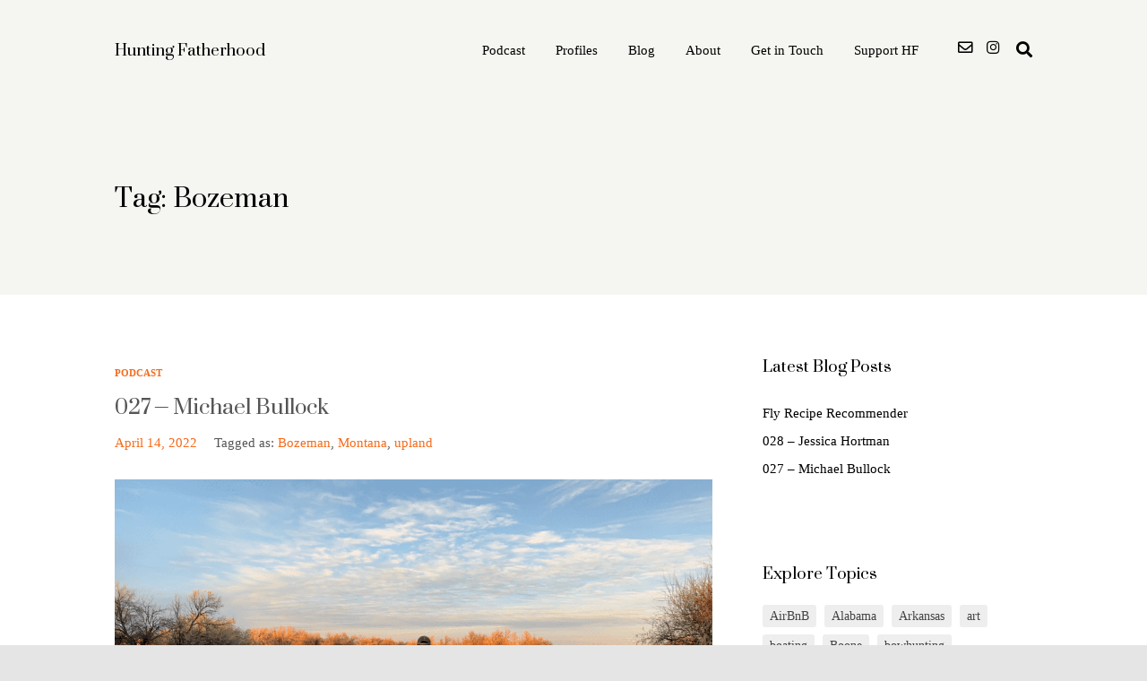

--- FILE ---
content_type: text/html; charset=UTF-8
request_url: https://huntingfatherhood.com/tag/bozeman/
body_size: 22914
content:
<!DOCTYPE html>
<html lang="en-US" class="no-js">
<head>
	
    <meta http-equiv="Content-Type" content="text/html; charset=UTF-8" />
    
    <!-- Mobile Specific -->
    <meta name="viewport" content="width=device-width, initial-scale=1, maximum-scale=1">

        
    <style>/* Media Queries */ /* Larger than 1024px width */ @media screen and (min-width: 1025px) { nav .thst-menu li:hover > .sub-menu { background:#F56A19; } nav .thst-menu li > .sub-menu li a:link, nav .thst-menu li > .sub-menu li a:visited { background-color:#F56A19; } } /* Smaller than 1024px width */ @media screen and (max-width: 1200px) { nav .thst-menu li > .sub-menu li a:link, nav .thst-menu li > .sub-menu li a:visited { background-color: transparent; } .responsive-sidebar .sidebar { color:#F56A19; } } @media screen and (max-width: 1024px) { header .main-title a { background-position: center; } .above.toggle, .above.transparent.large_nav.toggle, .above.large_nav.toggle, .above.transparent.small_nav.toggle, .above.small_nav.toggle { background-color:transparent; } #nav.drop .thst-menu li.menu-item-has-children > .sub-menu li a:link, #nav.drop .thst-menu li.menu-item-has-children > .sub-menu li a:visited { background-color:transparent; } #nav .thst-menu li > .sub-menu li a:link, #nav .thst-menu li > .sub-menu li a:visited, #nav.toggle .thst-menu li > .sub-menu li a:link, #nav.toggle .thst-menu li > .sub-menu li a:visited { color:#000000; } .nav-solid #nav.toggle, .nav-solid #nav.drop { background-color:transparent; } .nav-transparent #nav.toggle, .nav-transparent #nav.drop { background-color:#f5f5f1; } /* Transparent menu when forced to be static*/ .above.nav-transparent.has-featured-image.nav-not-sticky, .above.nav-transparent.has-featured-image.large_nav { background:#f5f5f1 !important; } .above.nav-transparent.has-featured-image.nav-not-sticky header .main-title a:link, .above.nav-transparent.has-featured-image.nav-not-sticky header .main-title a:visited, .above.nav-transparent.has-featured-image.large_nav header .main-title a:link, .above.nav-transparent.has-featured-image.large_nav header .main-title a:visited, .above.nav-transparent.has-featured-image.nav-not-sticky #nav .thst-menu > li > a:link, .above.nav-transparent.has-featured-image.nav-not-sticky #nav .thst-menu > li > a:visited, .above.nav-transparent.has-featured-image.large_nav #nav .thst-menu > li > a:link, .above.nav-transparent.has-featured-image.large_nav #nav .thst-menu > li > a:visited, .above.nav-transparent.has-featured-image.nav-not-sticky .nav-search-form .open-search-bar .fa, .above.nav-transparent.has-featured-image.large_nav .nav-search-form .open-search-bar .fa, .dark-icons .above.nav-transparent.has-featured-image.nav-not-sticky .social_icon::before, .dark-icons .above.nav-transparent.has-featured-image.large_nav .social_icon::before, .light-icons .above.nav-transparent.has-featured-image.nav-not-sticky .social_icon::before, .light-icons .above.nav-transparent.has-featured-image.large_nav .social_icon::before { color: #000000; } .above.nav-transparent.has-featured-image.nav-not-sticky header .main-title a:hover, .above.nav-transparent.has-featured-image.large_nav header .main-title a:hover, .above.nav-transparent.has-featured-image.nav-not-sticky #nav .thst-menu > li > a:hover, .above.nav-transparent.has-featured-image.large_nav #nav .thst-menu > li > a:hover, .above.nav-transparent.has-featured-image.large_nav .nav-search-form .open-search-bar .fa:hover { color: #f56a19; } #nav .thst-menu li.menu-item-has-children a:hover, #nav .thst-menu li.menu-item-has-children > .sub-menu li a:hover { background:rgba(0,0,0,0.2); } } .above.nav-transparent.has-featured-image.nav-not-sticky, .above.nav-transparent.has-featured-image.large_nav { background: rgba(0,0,0,0.15); } #nav .thst-menu li:hover { background: rgba(0,0,0,0.05); } .front-page-indigo .latest-episode .main-featured-post .mini-title, .front-page-header .text .mini-title, .next-week .mini-title, .next-week .schedule-message { font-family:""; }.front-page-header.text .content-text, .front-page-header.text.nav-transparent .content-text { padding-top:75px; padding-bottom:75px; } .has-featured-image .front-page-header.text.nav-transparent .content-text { padding-top:185px; padding-bottom:75px; } @media screen and (max-width: 1024px) { .has-featured-image .front-page-header.text.nav-transparent .content-text { padding-top:75px; } } @media screen and (max-width: 768px) { .front-page-header.text .content-text, .front-page-header.text.nav-transparent .content-text, .has-featured-image .front-page-header.text .content-text, .has-featured-image .front-page-header.text.nav-transparent .content-text { padding-top: 54px; padding-bottom: 54px; } } @media screen and (max-width: 375px) { .front-page-header.text .content-text, .front-page-header.text.nav-transparent .content-text, .has-featured-image .front-page-header.text .content-text, .has-featured-image .front-page-header.text.nav-transparent .content-text { padding-top: 42px; padding-bottom: 42px; } }.above .logo.with-img img { max-height:90px; max-width:260px; } .above.small_nav .logo.with-img img.sticky{ max-height:70px; max-width:130px; } .above .logo.with-img img.retina { max-height:50px; max-width:150px; }.front-page-grid .list-of-episodes .row.masonry-container .gutter-sizer { width: calc( 1.5rem + 0.42vw ); } .front-page-grid .list-of-episodes .row.masonry-container .grid-sizer { width: calc( calc(100% / 3) - calc( (calc( 1.5rem + 0.42vw ) * 2) / 3) ); } .front-page-grid .list-of-episodes .masonry-container article { width: calc( calc(100% / 3) - calc( (calc( 1.5rem + 0.42vw ) * 2) / 3) ); margin-top: calc( 1.5rem + 0.42vw ); } .front-page-grid .list-of-episodes .masonry-container article:nth-child(-n + 5) { margin-top: 0; } @media screen and (max-width: 768px) { .front-page-grid.front-page-cols-3 .list-of-episodes .row.masonry-container .grid-sizer { width: calc( calc(100% / 2) - calc( (calc( 1.5rem + 0.42vw ) * 1) / 2) ); } .front-page-grid.front-page-cols-3 .list-of-episodes .row.masonry-container .gutter-sizer { width: calc( 1.5rem + 0.42vw ); } .front-page-grid.front-page-cols-3 .list-of-episodes .masonry-container article { width: calc( calc(100% / 2) - calc( (calc( 1.5rem + 0.42vw ) * 1) / 2) ); } .front-page-grid.front-page-cols-3 .list-of-episodes .masonry-container article:nth-child(-n + 5) { margin-top: calc( 1.5rem + 0.42vw ); } .front-page-grid.front-page-cols-3 .list-of-episodes .masonry-container article:nth-child(-n + 4) { margin-top: 0; } } @media screen and (max-width: 480px) { .front-page-grid.front-page-cols-3 .list-of-episodes .row.masonry-container .grid-sizer { width: 100%; } .front-page-grid.front-page-cols-3 .list-of-episodes .row.masonry-container .gutter-sizer { width: 0; } .front-page-grid.front-page-cols-3 .list-of-episodes .masonry-container article { width: 100%; } .front-page-grid.front-page-cols-3 .list-of-episodes .masonry-container article:nth-child(-n + 5) { margin-top: calc( 1.5rem + 0.42vw ); } .front-page-grid.front-page-cols-3 .list-of-episodes .masonry-container article:nth-child(-n + 4) { margin-top: : calc( 1.5rem + 0.42vw ); } }</style><style>h1, h2, h3, h4, h5, h6, .fromtheblog h2.title, .fromtheblog article .post-header h2, .fromtheblog.list h2.title, .next-week h3 { font-family: "Suranna"; font-weight: 400; font-style: normal; } .pod-2-podcast-archive-list .podpost .right .post-excerpt .title, .page-template-pagepage-archive-php .archive_cols h2, .post.format-link .entry-content > p:first-of-type a:link, .post.format-link .entry-content > p:first-of-type a:visited { font-weight: 400; }.post .entry-header .entry-title { font-family: "Suranna"; font-weight: 400; text-align: left; font-style: normal; font-size: 33px; font-size: calc( 20px + 0.68vw ); } body.podcaster-theme { font-family: ""; font-weight: 400; text-align: left; font-style: normal; font-size: 18px; font-size: calc( 14px + 0.21vw ); } .newsletter-container .newsletter-form input[type="name"], .newsletter-container .newsletter-form input[type="text"], .newsletter-container .newsletter-form input[type="email"] { font-family: ""; font-weight: 400; text-align: left; font-style: normal; font-size: 18px; font-size: calc( 14px + 0.21vw ); } input[type="text"], input[type="email"], input[type="password"], textarea { font-family: ""; font-weight: 400; font-style: normal; } /* Logo &amp; Nav */ .above header .main-title a:link, .above header .main-title a:visited { font-family: "Suranna"; font-weight: 400; font-style: normal; } #nav .thst-menu, #nav .menu { font-family: ""; font-weight: 400; font-style: normal; } /* Front Page */ .front-page-header .text h2 a:link, .front-page-header .text h2 a:visited, .front-page-header .text h2, .front-page-header.text .content-text h2, .latest-episode .main-featured-post h2 a:link, .latest-episode .main-featured-post h2 a:visited, .front-page-header .text .pulls-right h2, .front-page-header .text .pulls-left h2, .latest-episode .main-featured-post .pulls-right h2, .latest-episode .main-featured-post .pulls-left h2, .front-page-header .text .pulls-right h2 a, .front-page-header .text .pulls-left h2 a, .latest-episode .main-featured-post .pulls-right h2 a, .latest-episode .main-featured-post .pulls-left h2 a, .front-page-header .text h1 a:link, .front-page-header .text h1 a:visited, .front-page-header .text h1, .front-page-header.text .content-text h1, .latest-episode .main-featured-post h1 a:link, .latest-episode .main-featured-post h1 a:visited, .front-page-header .text .pulls-right h1, .front-page-header .text .pulls-left h1, .latest-episode .main-featured-post .pulls-right h1, .latest-episode .main-featured-post .pulls-left h1, .front-page-header .text .pulls-right h1 a, .front-page-header .text .pulls-left h1 a, .latest-episode .main-featured-post .pulls-right h1 a, .latest-episode .main-featured-post .pulls-left h1 a { font-family: "Suranna"; font-weight: 400; text-transform: none; font-style: normal; font-size: 96px; font-size: calc( 32px + 3.33vw ); line-height: 106px; line-height: calc(36px + 3.65vw ); } .latest-episode .main-featured-post .featured-excerpt, .latest-episode .main-featured-post .featured-excerpt p, .front-page-header .text p, .front-page-header .featured-excerpt, .front-page-header.text .content-text .content-blurb { font-family: ""; font-weight: 400; font-style: normal; font-size: 16px; font-size: calc( 16px + 0vw ); } /* Front Page Posts */ .list-of-episodes article .post-header h2, .list-of-episodes article.list .post-header h2, .list-of-episodes.front-has-sidebar article .post-header h2, .main-content.blog-front-page .post .entry-header .entry-title { font-family: "Suranna"; font-weight: 400; text-align: left; line-height: 54px; line-height: calc(32px + 1.15vw ); font-style: normal; font-size: 42px; font-size: calc( 24px + 0.94vw ); } .list-of-episodes article .post-content, .list-of-episodes.front-has-sidebar article .post-content, .front-page-indigo .list-of-episodes article .post-content { font-family: ""; font-weight: 400; text-align: left; line-height: 32px; line-height: calc( 20px + 0.63vw ); font-style: normal; font-size: 18px; font-size: calc( 14px + 0.21vw ); } /* Single Post */ .single .single-featured h1, .single .single-featured h2, .single .post .entry-header .entry-title { font-family: "Suranna"; font-weight: 400; text-align: left; line-height: 72px; line-height: calc( 32px + 2.08vw ); font-style: normal; font-size: 64px; font-size: calc( 24px + 2.08vw ); } .single .entry-container h1, .single .entry-container h2, .single .entry-container h3, .single .entry-container h4, .single .entry-container h5, .single .entry-container h6, .single .post.format-link .entry-content > p:first-of-type { font-family: "Suranna"; } .single .entry-content h1, .single .entry-content h2, .single .entry-content h3, .single .entry-content h4, .single .entry-content h5, .single .entry-content h6 { text-align: left; } .single .entry-container, .single textarea, .single input[type="text"], .single input[type="email"], .single input[type="password"] { font-family: ""; font-weight: 400; text-align: left; font-style: normal; font-size: 18px; font-size: calc( 16px + 0.1vw ); } /*.single .entry-container,*/ .single textarea { line-height: 32px; line-height: calc(20px + 0.63vw ); } .single .caption-container, .single .single-featured span.mini-title, .single-featured.header-audio-type-style-1 .single-featured-audio-container .audio-single-header-title p { font-family: ""; text-align: left; } .single .mini-ex { font-family: ""; } /* Pages */ .page .reg .heading h1, .page .reg .heading h2, .podcast-archive .reg .heading h1, .search .reg .heading h1, .archive .reg .heading h1, .archive .reg .heading h2 { font-family: "Suranna"; font-weight: 400; line-height: 54px; line-height: calc( 32px + 1.15vw ); font-style: normal; font-size: 42px; font-size: calc( 24px + 0.94vw ); } .page .reg .heading p { font-family: Suranna; } .page .entry-container h1, .page .entry-container h2, .page .entry-container h3, .page .entry-container h4, .page .entry-container h5, .page .entry-container h6 { font-family: "Suranna"; } .arch_searchform #ind_searchform div #ind_s, .page .entry-container, .page .post .entry-content, .podcast-archive .post .entry-content, .page .reg .heading .title p, .archive .reg .heading .title p, .search .reg .heading .title p { font-family: ""; font-weight: 400; line-height: 32px; line-height: calc( 20px + 0.63vw ); font-style: normal; font-size: 18px; font-size: calc( 16px + 0.1vw ); } .page .caption-container { font-family: ""; line-height: 32px; line-height: calc( 20px + 0.63vw ); } /* Blog */ .blog .static .heading .title h1 { font-family: "Suranna"; font-weight: 400; text-align: left; line-height: 54px; line-height: calc( 32px + 1.15vw ); font-style: normal; font-size: 42px; font-size: calc( 24px + 0.94vw ); } .blog .static .heading .title p { font-family: ""; font-weight: 400; text-align: left; line-height: 32px; line-height: calc( 20px + 0.63vw ); font-style: normal; font-size: 18px; font-size: calc( 14px + 0.21vw ); }</style><meta name='robots' content='index, follow, max-image-preview:large, max-snippet:-1, max-video-preview:-1' />

	<!-- This site is optimized with the Yoast SEO plugin v21.8.1 - https://yoast.com/wordpress/plugins/seo/ -->
	<title>Bozeman Archives - Hunting Fatherhood</title><link rel="preload" as="style" href="https://fonts.googleapis.com/css?family=Raleway%3A400%2C600%2C700%2C900%2C300%7CB612%20Mono%7CLora%3A400%2C400italic%2C700%2C700italic%7CSuranna%3A400%7CRoboto%3A700&#038;subset=latin&#038;display=swap" /><link rel="stylesheet" href="https://fonts.googleapis.com/css?family=Raleway%3A400%2C600%2C700%2C900%2C300%7CB612%20Mono%7CLora%3A400%2C400italic%2C700%2C700italic%7CSuranna%3A400%7CRoboto%3A700&#038;subset=latin&#038;display=swap" media="print" onload="this.media='all'" /><noscript><link rel="stylesheet" href="https://fonts.googleapis.com/css?family=Raleway%3A400%2C600%2C700%2C900%2C300%7CB612%20Mono%7CLora%3A400%2C400italic%2C700%2C700italic%7CSuranna%3A400%7CRoboto%3A700&#038;subset=latin&#038;display=swap" /></noscript>
	<link rel="canonical" href="https://huntingfatherhood.com/tag/bozeman/" />
	<meta property="og:locale" content="en_US" />
	<meta property="og:type" content="article" />
	<meta property="og:title" content="Bozeman Archives - Hunting Fatherhood" />
	<meta property="og:url" content="https://huntingfatherhood.com/tag/bozeman/" />
	<meta property="og:site_name" content="Hunting Fatherhood" />
	<meta name="twitter:card" content="summary_large_image" />
	<meta name="twitter:site" content="@huntingfatherh1" />
	<script type="application/ld+json" class="yoast-schema-graph">{"@context":"https://schema.org","@graph":[{"@type":"CollectionPage","@id":"https://huntingfatherhood.com/tag/bozeman/","url":"https://huntingfatherhood.com/tag/bozeman/","name":"Bozeman Archives - Hunting Fatherhood","isPartOf":{"@id":"https://huntingfatherhood.com/#website"},"primaryImageOfPage":{"@id":"https://huntingfatherhood.com/tag/bozeman/#primaryimage"},"image":{"@id":"https://huntingfatherhood.com/tag/bozeman/#primaryimage"},"thumbnailUrl":"https://huntingfatherhood.com/wp-content/uploads/2022/04/027-Michael-Bullock.png","breadcrumb":{"@id":"https://huntingfatherhood.com/tag/bozeman/#breadcrumb"},"inLanguage":"en-US"},{"@type":"ImageObject","inLanguage":"en-US","@id":"https://huntingfatherhood.com/tag/bozeman/#primaryimage","url":"https://huntingfatherhood.com/wp-content/uploads/2022/04/027-Michael-Bullock.png","contentUrl":"https://huntingfatherhood.com/wp-content/uploads/2022/04/027-Michael-Bullock.png","width":1080,"height":1080,"caption":"Michael Bullock and his daughter."},{"@type":"BreadcrumbList","@id":"https://huntingfatherhood.com/tag/bozeman/#breadcrumb","itemListElement":[{"@type":"ListItem","position":1,"name":"Home","item":"https://huntingfatherhood.com/"},{"@type":"ListItem","position":2,"name":"Bozeman"}]},{"@type":"WebSite","@id":"https://huntingfatherhood.com/#website","url":"https://huntingfatherhood.com/","name":"Hunting Fatherhood","description":"Just another WordPress site","potentialAction":[{"@type":"SearchAction","target":{"@type":"EntryPoint","urlTemplate":"https://huntingfatherhood.com/?s={search_term_string}"},"query-input":"required name=search_term_string"}],"inLanguage":"en-US"}]}</script>
	<!-- / Yoast SEO plugin. -->


<link rel='dns-prefetch' href='//www.googletagmanager.com' />
<link rel='dns-prefetch' href='//fonts.googleapis.com' />
<link rel='dns-prefetch' href='//pagead2.googlesyndication.com' />
<link href='https://fonts.gstatic.com' crossorigin rel='preconnect' />
<link rel="alternate" type="application/rss+xml" title="Hunting Fatherhood &raquo; Feed" href="https://huntingfatherhood.com/feed/" />
<link rel="alternate" type="application/rss+xml" title="Hunting Fatherhood &raquo; Comments Feed" href="https://huntingfatherhood.com/comments/feed/" />
<link rel="alternate" type="application/rss+xml" title="Hunting Fatherhood &raquo; Bozeman Tag Feed" href="https://huntingfatherhood.com/tag/bozeman/feed/" />
<style>
img.wp-smiley,
img.emoji {
	display: inline !important;
	border: none !important;
	box-shadow: none !important;
	height: 1em !important;
	width: 1em !important;
	margin: 0 0.07em !important;
	vertical-align: -0.1em !important;
	background: none !important;
	padding: 0 !important;
}
</style>
	<link rel='stylesheet' id='podwd-widgets-css-css' href='https://huntingfatherhood.com/wp-content/plugins/podcaster-widgets/assets/css/podwd-widgets.css?ver=6.2.8' media='all' />
<link rel='stylesheet' id='thst-shortcodes-css' href='https://huntingfatherhood.com/wp-content/plugins/thst-shortcodes/shortcodes.css?ver=6.2.8' media='all' />
<link rel='stylesheet' id='wp-block-library-css' href='https://huntingfatherhood.com/wp-includes/css/dist/block-library/style.min.css?ver=6.2.8' media='all' />
<link rel='stylesheet' id='classic-theme-styles-css' href='https://huntingfatherhood.com/wp-includes/css/classic-themes.min.css?ver=6.2.8' media='all' />
<style id='global-styles-inline-css'>
body{--wp--preset--color--black: #000000;--wp--preset--color--cyan-bluish-gray: #abb8c3;--wp--preset--color--white: #ffffff;--wp--preset--color--pale-pink: #f78da7;--wp--preset--color--vivid-red: #cf2e2e;--wp--preset--color--luminous-vivid-orange: #ff6900;--wp--preset--color--luminous-vivid-amber: #fcb900;--wp--preset--color--light-green-cyan: #7bdcb5;--wp--preset--color--vivid-green-cyan: #00d084;--wp--preset--color--pale-cyan-blue: #8ed1fc;--wp--preset--color--vivid-cyan-blue: #0693e3;--wp--preset--color--vivid-purple: #9b51e0;--wp--preset--color--azure-blue: #252ee5;--wp--preset--color--slate-grey: #555555;--wp--preset--color--dolphin-grey: #aaaaaa;--wp--preset--color--sliver-grey: #dddddd;--wp--preset--gradient--vivid-cyan-blue-to-vivid-purple: linear-gradient(135deg,rgba(6,147,227,1) 0%,rgb(155,81,224) 100%);--wp--preset--gradient--light-green-cyan-to-vivid-green-cyan: linear-gradient(135deg,rgb(122,220,180) 0%,rgb(0,208,130) 100%);--wp--preset--gradient--luminous-vivid-amber-to-luminous-vivid-orange: linear-gradient(135deg,rgba(252,185,0,1) 0%,rgba(255,105,0,1) 100%);--wp--preset--gradient--luminous-vivid-orange-to-vivid-red: linear-gradient(135deg,rgba(255,105,0,1) 0%,rgb(207,46,46) 100%);--wp--preset--gradient--very-light-gray-to-cyan-bluish-gray: linear-gradient(135deg,rgb(238,238,238) 0%,rgb(169,184,195) 100%);--wp--preset--gradient--cool-to-warm-spectrum: linear-gradient(135deg,rgb(74,234,220) 0%,rgb(151,120,209) 20%,rgb(207,42,186) 40%,rgb(238,44,130) 60%,rgb(251,105,98) 80%,rgb(254,248,76) 100%);--wp--preset--gradient--blush-light-purple: linear-gradient(135deg,rgb(255,206,236) 0%,rgb(152,150,240) 100%);--wp--preset--gradient--blush-bordeaux: linear-gradient(135deg,rgb(254,205,165) 0%,rgb(254,45,45) 50%,rgb(107,0,62) 100%);--wp--preset--gradient--luminous-dusk: linear-gradient(135deg,rgb(255,203,112) 0%,rgb(199,81,192) 50%,rgb(65,88,208) 100%);--wp--preset--gradient--pale-ocean: linear-gradient(135deg,rgb(255,245,203) 0%,rgb(182,227,212) 50%,rgb(51,167,181) 100%);--wp--preset--gradient--electric-grass: linear-gradient(135deg,rgb(202,248,128) 0%,rgb(113,206,126) 100%);--wp--preset--gradient--midnight: linear-gradient(135deg,rgb(2,3,129) 0%,rgb(40,116,252) 100%);--wp--preset--duotone--dark-grayscale: url('#wp-duotone-dark-grayscale');--wp--preset--duotone--grayscale: url('#wp-duotone-grayscale');--wp--preset--duotone--purple-yellow: url('#wp-duotone-purple-yellow');--wp--preset--duotone--blue-red: url('#wp-duotone-blue-red');--wp--preset--duotone--midnight: url('#wp-duotone-midnight');--wp--preset--duotone--magenta-yellow: url('#wp-duotone-magenta-yellow');--wp--preset--duotone--purple-green: url('#wp-duotone-purple-green');--wp--preset--duotone--blue-orange: url('#wp-duotone-blue-orange');--wp--preset--font-size--small: 13px;--wp--preset--font-size--medium: 20px;--wp--preset--font-size--large: 36px;--wp--preset--font-size--x-large: 42px;--wp--preset--spacing--20: 0.44rem;--wp--preset--spacing--30: 0.67rem;--wp--preset--spacing--40: 1rem;--wp--preset--spacing--50: 1.5rem;--wp--preset--spacing--60: 2.25rem;--wp--preset--spacing--70: 3.38rem;--wp--preset--spacing--80: 5.06rem;--wp--preset--shadow--natural: 6px 6px 9px rgba(0, 0, 0, 0.2);--wp--preset--shadow--deep: 12px 12px 50px rgba(0, 0, 0, 0.4);--wp--preset--shadow--sharp: 6px 6px 0px rgba(0, 0, 0, 0.2);--wp--preset--shadow--outlined: 6px 6px 0px -3px rgba(255, 255, 255, 1), 6px 6px rgba(0, 0, 0, 1);--wp--preset--shadow--crisp: 6px 6px 0px rgba(0, 0, 0, 1);}:where(.is-layout-flex){gap: 0.5em;}body .is-layout-flow > .alignleft{float: left;margin-inline-start: 0;margin-inline-end: 2em;}body .is-layout-flow > .alignright{float: right;margin-inline-start: 2em;margin-inline-end: 0;}body .is-layout-flow > .aligncenter{margin-left: auto !important;margin-right: auto !important;}body .is-layout-constrained > .alignleft{float: left;margin-inline-start: 0;margin-inline-end: 2em;}body .is-layout-constrained > .alignright{float: right;margin-inline-start: 2em;margin-inline-end: 0;}body .is-layout-constrained > .aligncenter{margin-left: auto !important;margin-right: auto !important;}body .is-layout-constrained > :where(:not(.alignleft):not(.alignright):not(.alignfull)){max-width: var(--wp--style--global--content-size);margin-left: auto !important;margin-right: auto !important;}body .is-layout-constrained > .alignwide{max-width: var(--wp--style--global--wide-size);}body .is-layout-flex{display: flex;}body .is-layout-flex{flex-wrap: wrap;align-items: center;}body .is-layout-flex > *{margin: 0;}:where(.wp-block-columns.is-layout-flex){gap: 2em;}.has-black-color{color: var(--wp--preset--color--black) !important;}.has-cyan-bluish-gray-color{color: var(--wp--preset--color--cyan-bluish-gray) !important;}.has-white-color{color: var(--wp--preset--color--white) !important;}.has-pale-pink-color{color: var(--wp--preset--color--pale-pink) !important;}.has-vivid-red-color{color: var(--wp--preset--color--vivid-red) !important;}.has-luminous-vivid-orange-color{color: var(--wp--preset--color--luminous-vivid-orange) !important;}.has-luminous-vivid-amber-color{color: var(--wp--preset--color--luminous-vivid-amber) !important;}.has-light-green-cyan-color{color: var(--wp--preset--color--light-green-cyan) !important;}.has-vivid-green-cyan-color{color: var(--wp--preset--color--vivid-green-cyan) !important;}.has-pale-cyan-blue-color{color: var(--wp--preset--color--pale-cyan-blue) !important;}.has-vivid-cyan-blue-color{color: var(--wp--preset--color--vivid-cyan-blue) !important;}.has-vivid-purple-color{color: var(--wp--preset--color--vivid-purple) !important;}.has-black-background-color{background-color: var(--wp--preset--color--black) !important;}.has-cyan-bluish-gray-background-color{background-color: var(--wp--preset--color--cyan-bluish-gray) !important;}.has-white-background-color{background-color: var(--wp--preset--color--white) !important;}.has-pale-pink-background-color{background-color: var(--wp--preset--color--pale-pink) !important;}.has-vivid-red-background-color{background-color: var(--wp--preset--color--vivid-red) !important;}.has-luminous-vivid-orange-background-color{background-color: var(--wp--preset--color--luminous-vivid-orange) !important;}.has-luminous-vivid-amber-background-color{background-color: var(--wp--preset--color--luminous-vivid-amber) !important;}.has-light-green-cyan-background-color{background-color: var(--wp--preset--color--light-green-cyan) !important;}.has-vivid-green-cyan-background-color{background-color: var(--wp--preset--color--vivid-green-cyan) !important;}.has-pale-cyan-blue-background-color{background-color: var(--wp--preset--color--pale-cyan-blue) !important;}.has-vivid-cyan-blue-background-color{background-color: var(--wp--preset--color--vivid-cyan-blue) !important;}.has-vivid-purple-background-color{background-color: var(--wp--preset--color--vivid-purple) !important;}.has-black-border-color{border-color: var(--wp--preset--color--black) !important;}.has-cyan-bluish-gray-border-color{border-color: var(--wp--preset--color--cyan-bluish-gray) !important;}.has-white-border-color{border-color: var(--wp--preset--color--white) !important;}.has-pale-pink-border-color{border-color: var(--wp--preset--color--pale-pink) !important;}.has-vivid-red-border-color{border-color: var(--wp--preset--color--vivid-red) !important;}.has-luminous-vivid-orange-border-color{border-color: var(--wp--preset--color--luminous-vivid-orange) !important;}.has-luminous-vivid-amber-border-color{border-color: var(--wp--preset--color--luminous-vivid-amber) !important;}.has-light-green-cyan-border-color{border-color: var(--wp--preset--color--light-green-cyan) !important;}.has-vivid-green-cyan-border-color{border-color: var(--wp--preset--color--vivid-green-cyan) !important;}.has-pale-cyan-blue-border-color{border-color: var(--wp--preset--color--pale-cyan-blue) !important;}.has-vivid-cyan-blue-border-color{border-color: var(--wp--preset--color--vivid-cyan-blue) !important;}.has-vivid-purple-border-color{border-color: var(--wp--preset--color--vivid-purple) !important;}.has-vivid-cyan-blue-to-vivid-purple-gradient-background{background: var(--wp--preset--gradient--vivid-cyan-blue-to-vivid-purple) !important;}.has-light-green-cyan-to-vivid-green-cyan-gradient-background{background: var(--wp--preset--gradient--light-green-cyan-to-vivid-green-cyan) !important;}.has-luminous-vivid-amber-to-luminous-vivid-orange-gradient-background{background: var(--wp--preset--gradient--luminous-vivid-amber-to-luminous-vivid-orange) !important;}.has-luminous-vivid-orange-to-vivid-red-gradient-background{background: var(--wp--preset--gradient--luminous-vivid-orange-to-vivid-red) !important;}.has-very-light-gray-to-cyan-bluish-gray-gradient-background{background: var(--wp--preset--gradient--very-light-gray-to-cyan-bluish-gray) !important;}.has-cool-to-warm-spectrum-gradient-background{background: var(--wp--preset--gradient--cool-to-warm-spectrum) !important;}.has-blush-light-purple-gradient-background{background: var(--wp--preset--gradient--blush-light-purple) !important;}.has-blush-bordeaux-gradient-background{background: var(--wp--preset--gradient--blush-bordeaux) !important;}.has-luminous-dusk-gradient-background{background: var(--wp--preset--gradient--luminous-dusk) !important;}.has-pale-ocean-gradient-background{background: var(--wp--preset--gradient--pale-ocean) !important;}.has-electric-grass-gradient-background{background: var(--wp--preset--gradient--electric-grass) !important;}.has-midnight-gradient-background{background: var(--wp--preset--gradient--midnight) !important;}.has-small-font-size{font-size: var(--wp--preset--font-size--small) !important;}.has-medium-font-size{font-size: var(--wp--preset--font-size--medium) !important;}.has-large-font-size{font-size: var(--wp--preset--font-size--large) !important;}.has-x-large-font-size{font-size: var(--wp--preset--font-size--x-large) !important;}
.wp-block-navigation a:where(:not(.wp-element-button)){color: inherit;}
:where(.wp-block-columns.is-layout-flex){gap: 2em;}
.wp-block-pullquote{font-size: 1.5em;line-height: 1.6;}
</style>
<link rel='stylesheet' id='contact-form-7-css' href='https://huntingfatherhood.com/wp-content/plugins/contact-form-7/includes/css/styles.css?ver=5.8.7' media='all' />



<link rel='stylesheet' id='themestation-fontawesome-css' href='https://huntingfatherhood.com/wp-content/themes/podcaster/css/all.min.css?ver=6.2.8' media='all' />
<link rel='stylesheet' id='themestation-flexslider-css' href='https://huntingfatherhood.com/wp-content/themes/podcaster/css/flexslider.css?ver=6.2.8' media='all' />
<link rel='stylesheet' id='themestation-lightbox-css' href='https://huntingfatherhood.com/wp-content/themes/podcaster/css/lightbox.css?ver=6.2.8' media='all' />
<link rel='stylesheet' id='themestation-media-player-new-css' href='https://huntingfatherhood.com/wp-content/themes/podcaster/css/media-player-new.css?ver=6.2.8' media='all' />
<link rel='stylesheet' id='contscr-css-css' href='https://huntingfatherhood.com/wp-content/themes/podcaster/css/jquery.mCustomScrollbar.css?ver=6.2.8' media='all' />
<link rel='stylesheet' id='themestation-style-css' href='https://huntingfatherhood.com/wp-content/themes/podcaster/style.css?ver=6.2.8' media='all' />
<link rel='stylesheet' id='pod-responsive-css' href='https://huntingfatherhood.com/wp-content/themes/podcaster/css/responsive.css?ver=6.2.8' media='all' />
<style id='kadence-blocks-global-variables-inline-css'>
:root {--global-kb-font-size-sm:clamp(0.8rem, 0.73rem + 0.217vw, 0.9rem);--global-kb-font-size-md:clamp(1.1rem, 0.995rem + 0.326vw, 1.25rem);--global-kb-font-size-lg:clamp(1.75rem, 1.576rem + 0.543vw, 2rem);--global-kb-font-size-xl:clamp(2.25rem, 1.728rem + 1.63vw, 3rem);--global-kb-font-size-xxl:clamp(2.5rem, 1.456rem + 3.26vw, 4rem);--global-kb-font-size-xxxl:clamp(2.75rem, 0.489rem + 7.065vw, 6rem);}:root {--global-palette1: #3182CE;--global-palette2: #2B6CB0;--global-palette3: #1A202C;--global-palette4: #2D3748;--global-palette5: #4A5568;--global-palette6: #718096;--global-palette7: #EDF2F7;--global-palette8: #F7FAFC;--global-palette9: #ffffff;}
</style>
<noscript></noscript><script src='https://huntingfatherhood.com/wp-includes/js/jquery/jquery.min.js?ver=3.6.4' id='jquery-core-js'></script>
<script src='https://huntingfatherhood.com/wp-includes/js/jquery/jquery-migrate.min.js?ver=3.4.0' id='jquery-migrate-js'></script>
<script src='https://huntingfatherhood.com/wp-includes/js/jquery/ui/core.min.js?ver=1.13.2' id='jquery-ui-core-js'></script>
<script src='https://huntingfatherhood.com/wp-includes/js/jquery/ui/tabs.min.js?ver=1.13.2' id='jquery-ui-tabs-js'></script>
<script src='https://huntingfatherhood.com/wp-includes/js/jquery/ui/accordion.min.js?ver=1.13.2' id='jquery-ui-accordion-js'></script>
<script src='https://huntingfatherhood.com/wp-content/plugins/thst-shortcodes/js/thst-shortcodes-lib.js?ver=6.2.8' id='thst-shortcodes-lib-js'></script>
<script src='https://huntingfatherhood.com/wp-content/themes/podcaster/js/modernizr.js?ver=1.0' id='thst-modernizr-js'></script>
<script src='https://huntingfatherhood.com/wp-content/themes/podcaster/js/res_men.js?ver=1.0' id='thst-resmen-js'></script>
<script id='pod_loadmore-js-extra'>
var pod_loadmore_params = {"ajaxurl":"https:\/\/huntingfatherhood.com\/wp-admin\/admin-ajax.php","posts":"{\"cat\":8,\"posts_per_page\":3,\"paged\":1,\"ignore_sticky_posts\":true,\"post_status\":\"published\",\"error\":\"\",\"m\":\"\",\"p\":0,\"post_parent\":\"\",\"subpost\":\"\",\"subpost_id\":\"\",\"attachment\":\"\",\"attachment_id\":0,\"name\":\"\",\"pagename\":\"\",\"page_id\":0,\"second\":\"\",\"minute\":\"\",\"hour\":\"\",\"day\":0,\"monthnum\":0,\"year\":0,\"w\":0,\"category_name\":\"podcast\",\"tag\":\"\",\"tag_id\":\"\",\"author\":\"\",\"author_name\":\"\",\"feed\":\"\",\"tb\":\"\",\"meta_key\":\"\",\"meta_value\":\"\",\"preview\":\"\",\"s\":\"\",\"sentence\":\"\",\"title\":\"\",\"fields\":\"\",\"menu_order\":\"\",\"embed\":\"\",\"category__in\":[],\"category__not_in\":[],\"category__and\":[],\"post__in\":[],\"post__not_in\":[],\"post_name__in\":[],\"tag__in\":[],\"tag__not_in\":[],\"tag__and\":[],\"tag_slug__in\":[],\"tag_slug__and\":[],\"post_parent__in\":[],\"post_parent__not_in\":[],\"author__in\":[],\"author__not_in\":[],\"search_columns\":[],\"suppress_filters\":false,\"cache_results\":true,\"update_post_term_cache\":true,\"update_menu_item_cache\":false,\"lazy_load_term_meta\":true,\"update_post_meta_cache\":true,\"post_type\":\"\",\"nopaging\":false,\"comments_per_page\":\"50\",\"no_found_rows\":false,\"order\":\"DESC\"}","current_page":"1","max_page":"10","load_more_text":"Load More","loading_text":"Loading...","loaded_text":"No more posts to load.","originLeft":"","fp_ep_style":"front-page-grid"};
</script>
<script src='https://huntingfatherhood.com/wp-content/themes/podcaster/js/pod-loadmore.js?ver=6.2.8' id='pod_loadmore-js'></script>

<!-- Google tag (gtag.js) snippet added by Site Kit -->
<!-- Google Analytics snippet added by Site Kit -->
<script src='https://www.googletagmanager.com/gtag/js?id=G-C1E9E4VLCZ' id='google_gtagjs-js' async></script>
<script id='google_gtagjs-js-after'>
window.dataLayer = window.dataLayer || [];function gtag(){dataLayer.push(arguments);}
gtag("set","linker",{"domains":["huntingfatherhood.com"]});
gtag("js", new Date());
gtag("set", "developer_id.dZTNiMT", true);
gtag("config", "G-C1E9E4VLCZ");
</script>
<link rel="https://api.w.org/" href="https://huntingfatherhood.com/wp-json/" /><link rel="alternate" type="application/json" href="https://huntingfatherhood.com/wp-json/wp/v2/tags/106" /><link rel="EditURI" type="application/rsd+xml" title="RSD" href="https://huntingfatherhood.com/xmlrpc.php?rsd" />
<link rel="wlwmanifest" type="application/wlwmanifest+xml" href="https://huntingfatherhood.com/wp-includes/wlwmanifest.xml" />
<meta name="generator" content="WordPress 6.2.8" />
<meta name="generator" content="Redux 4.5.10" /><meta name="generator" content="Site Kit by Google 1.170.0" /><meta name="google-site-verification" content="VhtfW-VmYAGbX42EmvjOtXKAwyrJXP62oStqUJ0txaY" />
<!-- Google AdSense meta tags added by Site Kit -->
<meta name="google-adsense-platform-account" content="ca-host-pub-2644536267352236">
<meta name="google-adsense-platform-domain" content="sitekit.withgoogle.com">
<!-- End Google AdSense meta tags added by Site Kit -->

<!-- Google AdSense snippet added by Site Kit -->
<script async src="https://pagead2.googlesyndication.com/pagead/js/adsbygoogle.js?client=ca-pub-0301766883778725&amp;host=ca-host-pub-2644536267352236" crossorigin="anonymous"></script>

<!-- End Google AdSense snippet added by Site Kit -->
<style id="podcaster-theme-dynamic-css" title="dynamic-css" class="redux-options-output">a:link, a:visited, .header a, .header .main-title a, .latest-episode .main-featured-post .mini-title, .front-page-header .text .mini-title, .latest-episode .next-week .mini-title, .next-week .mini-title, .list-of-episodes article.list .post-header ul a:link, .list-of-episodes article.list .post-header ul a:visited, .latest-episode .main-featured-post .featured-excerpt .more-link, .list-of-episodes article .featured-image .hover .icon, .mejs-container.mejs-video .mejs-controls:hover .mejs-time-rail .mejs-time-float, .mejs-container .mejs-controls .pod-mejs-controls-inner .mejs-time-rail .mejs-time-float .mejs-time-float-current, .front-page-indigo .list-of-episodes article .mejs-container .mejs-controls .pod-mejs-controls-inner .mejs-button button, .post .wp-playlist.wp-audio-playlist .mejs-container .mejs-controls .mejs-time-rail .mejs-time-float, .single .single-featured .audio_player .mejs-controls .mejs-button button:hover, .single .single-featured .mejs-container.mejs-audio .mejs-controls .mejs-button button:hover, .post.format-gallery .featured-gallery .gallery-caption, .post.format-audio .featured-media .audio-caption, .post.format-video .video-caption, .front-page-indigo .list-of-episodes article .featured-image .hover .new-icon a .fa:hover, .post.format-image .entry-featured .image-caption, .page-template-pagepage-podcastarchive-php .entries.grid .podpost .entry-footer .podpost-meta .title a, .post-type-archive-podcast .entries.grid .podpost .entry-footer .podpost-meta .title a, .single .single-featured span.mini-title, #searchform .search-container:hover #searchsubmit, .search-container input[type="submit"]#searchsubmit, #searchform-nav .search-container:hover #searchsubmit-nav, .search-container input[type="submit"]#searchsubmit-nav, .sidebar .widget ul li a:link, .sidebar .widget ul li a:visited, .widget.thst_recent_blog_widget .ui-tabs-panel article .text .date, .widget.widget_search .search-container #searchsubmit, .lb-data .lb-close:before, .list-of-episodes article .post-header ul a:link, .list-of-episodes article .post-header ul a:visited, .pod-2-podcast-archive-grid .podpost .cover-art .hover-content .pp-permalink-icon .fa:hover, .pod-2-podcast-archive-grid .podpost .cover-art .hover-content .pp-permalink-icon .fas:hover, .pagination a.page-numbers:link, .pagination a.page-numbers:visited, .pagination a.post-page-numbers:link, .pagination a.post-page-numbers:visited{color:#F56A19;}input[type=submit]:link, input[type=submit]:visited, #respond #commentform #submit:link, #respond #commentform #submit:visited, a.butn:link, a.butn:visited, .error404 .entry-content a.butn:link, .error404 .entry-content a.butn:visited, .butn:link, .butn:visited, .wp-block-file__button, input.secondary[type=submit], #respond #cancel-comment-reply-link:link, #respond #cancel-comment-reply-link:visited, #comments .commentlist li .comment-body .reply a:link, #comments .commentlist li .comment-body .reply a:visited, #respond #commentform #submit, .wpcf7-form-control.wpcf7-submit, .post-password-form input[type="submit"], .featured-caption, .listen_butn, .slideshow_fh .text .play-button:hover, #nav .thst-menu li:hover > .sub-menu, #nav .thst-menu li > .sub-menu li a:link, #nav .thst-menu li > .sub-menu li a:visited, .audio_player.regular-player, body .mejs-container .mejs-controls, .mejs-container .mejs-controls .mejs-time-rail .mejs-time-float, .mejs-container .mejs-controls .mejs-horizontal-volume-slider .mejs-horizontal-volume-current, .mejs-overlay-button:hover, .mejs-video .mejs-controls:hover, .mejs-container.mejs-video .mejs-controls .mejs-time-rail .mejs-time-current, .mejs-container.mejs-video.wp-video-shortcode .mejs-controls .mejs-volume-button .mejs-volume-slider .mejs-volume-handle, .mejs-container.mejs-video .mejs-controls .pod-mejs-controls-inner .mejs-volume-handle, .latest-episode.front-header .mejs-video .mejs-controls:hover,  .front-page-indigo .list-of-episodes article .mejs-container .mejs-controls .pod-mejs-controls-inner .mejs-time-rail span.mejs-time-handle-content, .front-page-indigo .list-of-episodes article .mejs-container .mejs-controls .pod-mejs-controls-inner .mejs-time-rail .mejs-time-float, .front-page-indigo .list-of-episodes article .mejs-container .mejs-controls .mejs-horizontal-volume-slider .mejs-horizontal-volume-current, .front-page-indigo .list-of-episodes article .mejs-container.mejs-audio .mejs-controls .pod-mejs-controls-inner .mejs-time-rail span.mejs-time-current, .front-page-indigo .list-of-episodes article .mejs-container.mejs-video .mejs-controls:hover .pod-mejs-controls-inner .mejs-time-rail span.mejs-time-current, .front-page-indigo .list-of-episodes article .mejs-container.mejs-audio .mejs-controls .pod-mejs-controls-inner .mejs-volume-button .mejs-volume-handle, .post .entry-content .mejs-container.wp-audio-shortcode.mejs-audio, .post .entry-content .mejs-container.powerpress-mejs-audio.mejs-audio, .wp-playlist.wp-audio-playlist, .wp-playlist.wp-video-playlist, .wp-playlist .mCSB_scrollTools .mCSB_dragger .mCSB_dragger_bar, .powerpress_player .mejs-container.wp-audio-shortcode .mejs-controls, .single-featured .wp-audio-shortcode.mejs-container .mejs-controls .pod-mejs-controls-inner .mejs-horizontal-volume-slider .mejs-horizontal-volume-current, .single-featured .wp-audio-shortcode.mejs-container.mejs-audio .mejs-controls .pod-mejs-controls-inner .mejs-time-rail span.mejs-time-current, .single-featured  .wp-audio-shortcode.mejs-container.mejs-audio .mejs-controls .mejs-time-rail span.mejs-time-handle-content, .single .single-featured-video-container .mejs-video .mejs-controls .pod-mejs-controls-inner .mejs-volume-button .mejs-volume-slider .mejs-volume-handle, .single .single-featured-video-container .mejs-container.mejs-video.wp-video-shortcode .mejs-controls .mejs-volume-button .mejs-volume-slider .mejs-volume-handle, .pagi-stamp .pagination.loader-button a:link, .pagi-stamp .pagination.loader-button a:visited, .post .entry-header .permalink-icon, .post .post-header .permalink-icon, .post .entry-content .permalink-icon, .post.sticky_post .entry-header .permalink-icon, .post.sticky_post .post-header .permalink-icon, .post.sticky_post .entry-content .permalink-icon, .post .post-header .post-cat li a, .post .entry-header .entry-date .sticky_label, .podcast .post-header .post-cat li a, .gallery.grid .gallery-item .flex-caption,  .post .entry-content .gallery.flexslider .flex-direction-nav .flex-next:hover, .post .entry-content .gallery.flexslider .flex-direction-nav .flex-prev:hover, .post .entry-content .gallery.flexslider li.gallery-item .flex-caption, .post.format-gallery .entry-content .gallery.grid .gallery-item .flex-caption, .post.format-gallery .featured-gallery .gallery.flexslider .flex-direction-nav .flex-prev:hover, .post.format-gallery .featured-gallery .gallery.flexslider .flex-direction-nav .flex-next:hover, .post.format-gallery .featured-gallery .gallery.flexslider li.gallery-item .flex-caption, .single .reg,     .single-podcast.podcast-archive .main-content .container .entries .podcast-content .podcast_meta a:link, .single-podcast.podcast-archive .main-content .container .entries .podcast-content .podcast_meta a:visited, .single .featured-gallery .gallery.flexslider .flex-direction-nav .flex-prev:hover, .single .featured-gallery .gallery.flexslider .flex-direction-nav .flex-next:hover, .single .featured-gallery .gallery.flexslider li.gallery-item .flex-caption, .flex-direction-nav a, .widget.thst_recent_blog_widget .ui-tabs-nav li, .thst_highlight_category_widget ul li:first-child .text, .page .reg, .podcast-archive .reg, .search .reg, .archive .reg, .blog .static, .fromtheblog.list article .post-content .cats a:link, .fromtheblog.list article .post-content .cats a:visited, .front-page-grid #loading_bg .circle-spinner .line::before{background-color:#F56A19;}.mejs-container .mejs-controls, .single .single-featured .mejs-audio .mejs-controls .mejs-time-rail span.mejs-time-handle-content, .single .single-featured .mejs-container .mejs-controls .pod-mejs-controls-inner .mejs-button.mejs-volume-button .mejs-volume-handle, .mejs-container .mejs-controls .pod-mejs-controls-inner .mejs-button.mejs-volume-button .mejs-volume-handle{background:#F56A19;}.slideshow_fh .text .play-button:hover, .thst_highlight_category_widget ul li:first-child .text, .fromtheblog.list article .post-header .user_img_link, .front-page-grid #loading_bg .circle-spinner{border-color:#F56A19;}.thst_highlight_category_widget ul li:first-child .text.arrow::after{border-bottom-color:#F56A19;}.front-page-indigo .list-of-episodes article .mejs-container .mejs-controls .pod-mejs-controls-inner .mejs-time-rail .mejs-time-float-corner{border-top-color:#F56A19;}.list-of-episodes article .post-header h2 a:link, .list-of-episodes article .post-header h2 a:visited, .single .author-description span, .pod-2-podcast-archive-list .podpost .right .post-excerpt .title a, .pod-2-podcast-archive-grid .podpost .post-footer .title a, .post .entry-header .entry-title a:link, .post .entry-header .entry-title a:visited{color:#555555;}body, .sidebar h3, .archive .sidebar h3, .arch_searchform #ind_searchform div #ind_searchsubmit .fa-search::before, .single .comment-respond h3, .single #comments h3, .dark-template-active .hosts-container .hosts-description h2, .fromtheblog.list h2.title, .fromtheblog.list article .post-header span a:link, .fromtheblog.list article .post-header span a:visited, .fromtheblog.list article .post-content .title a:link, .fromtheblog.list article .post-content .title a:visited, .wp-block-image figcaption, .wp-block-gallery figcaption, .wp-block-audio figcaption, .wp-block-video figcaption, .post.format-status .entry-content, .wp-block-rss__item-publish-date, .wp-block-rss__item-author, .wp-block-latest-comments__comment-date{color:#555555;}a:link, a:visited, .sidebar .widget ul li a:link, .sidebar .widget ul li a:visited, .pod-2-podcast-archive-grid .podpost .post-footer .categories a, .pod-2-podcast-archive-list .podpost .right .post-excerpt .categories a{color:#F56A19;}a:hover, .sidebar .widget ul li a:hover{color:#000000;}.post .entry-meta, .arch_searchform, .wp-block-table table, table.wp-block-table, .wp-block-table td, .wp-block-table th, .single.single-format-gallery .caption-container, .post.format-chat .entry-content ul li, input[type="text"], input[type="email"], input[type="password"], .single .single-featured.format-audio .caption-container, .wp-block-separator, textarea, .single .post .entry-meta, .single .entry-meta .author-info, .wp-block-latest-posts li, .wp-block-rss li, .single .template-gutenberg .entry-meta .author-info{border-color:#DDDDDD;}.wp-block-separator.is-style-dots::before{color:#DDDDDD;}.singlep_pagi p, .single-post #mediainfo .download li::before, .post.format-chat .entry-content ul li strong, .post.format-status .status_icon::before, .wp-block-file a:not(.wp-block-file__button)::before{color:#AAAAAA;}input[type="submit"]:link, input[type="submit"]:visited, #respond #commentform #submit:link, #respond #commentform #submit:visited, a.butn:link, a.butn:visited, .error404 .entry-content a.butn:link, .error404 .entry-content a.butn:visited, .butn:link, .butn:visited, .wp-block-file__button, .page .entry-content .wp-block-file__button, .page .entry-content .wp-block-file__button:link, .page .entry-content .wp-block-file__button:visited, .single .entry-content .wp-block-file__button, .single .entry-content .wp-block-file__button:link, .single .entry-content .wp-block-file__button:visited, .page:not(.has-front-page-template) .entry-content .wp-block-file__button:link, .page:not(.has-front-page-template) .entry-content .wp-block-file__button:visited, input.secondary[type="submit"], #respond #cancel-comment-reply-link:link, #respond #cancel-comment-reply-link:visited, #comments .commentlist li .comment-body .reply a:link, #comments .commentlist li .comment-body .reply a:visited, #respond #commentform #submit, .wpcf7-form-control.wpcf7-submit, .fromtheblog.list article .post-content .cats a:link, .fromtheblog.list article .post-content .cats a:visited, .front-page-indigo .pagi-stamp .pagination.loader-button a:link, .front-page-indigo .pagi-stamp .pagination.loader-button a:visited, .widget.widget_mc4wp_form_widget form.mc4wp-form input[type="submit"], .widget.widget_search .search-container #searchsubmit{background-color:#282C2F;}input[type="submit"]:link, input[type="submit"]:visited, #respond #commentform #submit:link, #respond #commentform #submit:visited, a.butn:link, a.butn:visited, .error404 .entry-content a.butn:link, .error404 .entry-content a.butn:visited, .butn:link, .butn:visited, .wp-block-file__button, .page .entry-content .wp-block-file__button, .page .entry-content .wp-block-file__button:link, .page .entry-content .wp-block-file__button:visited, .single .entry-content .wp-block-file__button, .single .entry-content .wp-block-file__button:link, .single .entry-content .wp-block-file__button:visited, .single .entry-content .wp-block-file__button:hover, .page:not(.has-front-page-template) .entry-content .wp-block-file__button:link, .page:not(.has-front-page-template) .entry-content .wp-block-file__button:visited, input.secondary[type="submit"], #respond #cancel-comment-reply-link:link, #respond #cancel-comment-reply-link:visited, #comments .commentlist li .comment-body .reply a:link, #comments .commentlist li .comment-body .reply a:visited, #respond #commentform #submit, .wpcf7-form-control.wpcf7-submit, .fromtheblog.list article .post-content .cats a:link, .fromtheblog.list article .post-content .cats a:visited, .front-page-indigo .pagi-stamp .pagination.loader-button a:link, .front-page-indigo .pagi-stamp .pagination.loader-button a:visited, .widget.widget_mc4wp_form_widget form.mc4wp-form input[type="submit"], .template-podcast-archive-legacy .entries-container.list .podpost .entry-footer .podpost-meta .listen .butn, .widget.widget_search .search-container #searchsubmit, .widget.widget_search #searchform .search-container:hover #searchsubmit{color:#FFFFFF;}input[type="submit"]:hover, input.secondary[type="submit"]:hover, a.butn:hover, .butn:hover, .error404 .entry-content a.butn:hover, .wp-block-file__button:hover, .page .entry-content .wp-block-file__button:hover, .single .entry-content .wp-block-file__button:hover, .page:not(.has-front-page-template) .entry-content .wp-block-file__button:hover, #respond #cancel-comment-reply-link:hover, #respond #commentform #submit:hover, #comments .commentlist li .comment-body .reply a:hover, .fromtheblog.list article .post-content .cats a:hover, .front-page-indigo .pagi-stamp .pagination.loader-button a:hover, .wpcf7-form-control.wpcf7-submit:hover, .widget.widget_mc4wp_form_widget form.mc4wp-form input[type="submit"]:hover, .widget.widget_search .search-container #searchsubmit:hover{background-color:#F56A19;}input[type="submit"]:link, input.secondary[type="submit"]:hover, a.butn:hover, .butn:hover, .error404 .entry-content a.butn:hover, .wp-block-file__button, .page .entry-content .wp-block-file__button:hover, .single .entry-content .wp-block-file__button:hover, .page:not(.has-front-page-template) .entry-content .wp-block-file__button:hover, #respond #commentform #submit:hover, #respond #cancel-comment-reply-link:hover, #comments .commentlist li .comment-body .reply a:hover, .wpcf7-form-control.wpcf7-submit:hover, .fromtheblog.list article .post-content .cats a:hover, .front-page-indigo .pagi-stamp .pagination.loader-button a:hover, .widget.widget_mc4wp_form_widget form.mc4wp-form input[type="submit"]:hover, .widget.widget_search .search-container #searchsubmit:hover, .widget.widget_search #searchform .search-container:hover #searchsubmit:hover, .template-podcast-archive-legacy .entries-container.list .podpost .entry-footer .podpost-meta .listen .butn:hover{color:#FFFFFF;}.latest-episode, .page .reg, .podcast-archive .reg, .search .reg, .archive .reg, .blog .static{background:#f5f5f1;}.reg .heading h1, .reg .heading h2{color:#000000;}.reg .heading p, .reg .author_position, .archive .author_profile .social li .sicon:before{color:#111111;}.archive .author_profile .social li .sicon .svg_icon svg{fill:#111111;}.page .reg.has-featured-image .heading .title, .single .single-featured.has-featured-image h1, .single .single-featured.has-featured-image h2, .reg.has-featured-image .heading h1, .reg.has-featured-image .heading h2{color:#ffffff;}.reg .circle-spinner{border-color:#ffffff;}.reg .circle-spinner .line::before{background:#ffffff;}.reg .content_page_thumb .heading .title p, .archive .reg.has-featured-image .heading .title p, .page:not(.pod-is-podcast-archive) .reg.has-featured-image .heading .title p, .blog .main-content.has-featured-image .static .heading .title p{color:#ffffff;}.audio_player.regular-player, body .mejs-container .mejs-controls, .mejs-video .mejs-controls:hover, .mejs-video .mejs-overlay-button:hover, .latest-episode.front-header .mejs-container.mejs-video .mejs-controls:hover, .wp-playlist.wp-audio-playlist, .wp-playlist.wp-video-playlist{background:#F5F5F1;}.mejs-audio .mejs-controls .pod-mejs-controls-inner .mejs-time, .mejs-video .mejs-controls:hover .pod-mejs-controls-inner .mejs-time{color:#000000;}.mejs-audio .mejs-controls .pod-mejs-controls-inner .mejs-button button, .mejs-audio .mejs-controls .pod-mejs-controls-inner .mejs-button button, .mejs-video .mejs-controls:hover .pod-mejs-controls-inner .mejs-button button, .mejs-video .mejs-overlay-button:hover::before{color:#000000;}.mejs-container .mejs-controls .pod-mejs-controls-inner .mejs-button button:hover, .mejs-video .mejs-controls:hover .pod-mejs-controls-inner .mejs-button button:hover{color:#F56A19;}.mejs-container .mejs-controls .pod-mejs-controls-inner .mejs-horizontal-volume-slider .mejs-horizontal-volume-total, .mejs-audio .mejs-controls .pod-mejs-controls-inner .mejs-time-rail .mejs-time-total, .mejs-video .mejs-controls:hover .pod-mejs-controls-inner .mejs-time-rail .mejs-time-total{background-color:#E0E1DB;}.mejs-container .mejs-controls .pod-mejs-controls-inner .mejs-horizontal-volume-slider .mejs-horizontal-volume-current, .mejs-audio .mejs-controls .pod-mejs-controls-inner .mejs-time-rail span.mejs-time-current, .mejs-video .mejs-controls:hover .pod-mejs-controls-inner .mejs-time-rail span.mejs-time-current, .post.format-audio .featured-media .audio_player .mejs-controls .pod-mejs-controls-inner .mejs-horizontal-volume-slider .mejs-horizontal-volume-current, .post.format-audio .featured-media .powerpress_player .mejs-controls .pod-mejs-controls-inner .mejs-horizontal-volume-slider .mejs-horizontal-volume-current{background-color:#000000;}.mejs-audio .mejs-controls .pod-mejs-controls-inner .mejs-time-rail span.mejs-time-handle-content, .mejs-video .mejs-controls:hover .pod-mejs-controls-inner .mejs-time-rail span.mejs-time-handle-content, .mejs-video .mejs-controls:hover .pod-mejs-controls-inner .mejs-time-rail span.mejs-time-handle, .mejs-container .mejs-controls .pod-mejs-controls-inner .mejs-volume-button .mejs-volume-slider .mejs-volume-handle, .mejs-container.mejs-video.wp-video-shortcode .mejs-controls .mejs-volume-button .mejs-volume-slider .mejs-volume-handle, .mejs-container.mejs-video.wp-video-shortcode .mejs-controls .mejs-volume-button .mejs-volume-slider .mejs-volume-handle, .mejs-container.mejs-video .mejs-controls .pod-mejs-controls-inner .mejs-volume-handle, .single .single-featured-video-container .mejs-video .mejs-controls .pod-mejs-controls-inner .mejs-volume-button .mejs-volume-slider .mejs-volume-handle, .single .single-featured-video-container .mejs-container.mejs-video.wp-video-shortcode .mejs-controls .mejs-volume-button .mejs-volume-slider .mejs-volume-handle{background-color:#F56A19;}.mejs-container .mejs-controls .pod-mejs-controls-inner .mejs-time-rail .mejs-time-float{background-color:#F56A19;}.mejs-container .mejs-controls .pod-mejs-controls-inner .mejs-time-rail .mejs-time-float-corner{border-top-color:#F56A19;}.mejs-container .mejs-controls .pod-mejs-controls-inner .mejs-time-rail .mejs-time-float, .mejs-container .mejs-controls .pod-mejs-controls-inner .mejs-time-rail .mejs-time-float .mejs-time-float-current{color:#FFFFFF;}.latest-episode .translucent.solid-bg, .slideshow_fh .translucent.solid-bg, #loading_bg, .flexslider-container, .front-page-header.slideshow-empty{background:#f5f5f1;}.latest-episode .main-featured-post a:link, .latest-episode .main-featured-post a:visited, .front-page-header .content-text a:link, .front-page-header .content-text a:visited, .front-page-header .text h1 a:link, .front-page-header .text h1 a:visited, .front-page-header .text h2 a:link, .front-page-header .text h2 a:visited, .front-page-header.text .content-text h2{color:#282C2F;}.latest-episode .circle-spinner, .front-page-header .circle-spinner{border-color:#282C2F;}.latest-episode .circle-spinner .line:before, .front-page-header .circle-spinner .line:before{background:#282C2F;}.latest-episode .main-featured-post a:hover, .front-page-header .content-text a:hover, .front-page-header .text h1 a:hover, .front-page-header .text h2 a:hover{color:#F56A19;}.latest-episode .main-featured-post .featured-excerpt, .front-page-header, .front-page-header .featured-excerpt, .next-week .schedule-message, .next-week h3, .latest-episode .main-featured-post .mini-title, .front-page-header .text .mini-title, .empty-slideshow .placeholder.inside p{color:#000000;}.latest-episode .mejs-container.mejs-audio .mejs-controls .mejs-time span, .front-page-header .mejs-container.mejs-audio .mejs-controls .mejs-time span{color:#000000;}.latest-episode .mejs-container.mejs-audio .mejs-controls .pod-mejs-controls-inner .mejs-button button, .latest-episode .mejs-container.mejs-audio .mejs-controls .pod-mejs-controls-inner .mejs-button button, .front-page-header .mejs-container.mejs-audio .mejs-controls .pod-mejs-controls-inner .mejs-button button, .front-page-header .mejs-container.mejs-audio .mejs-controls .pod-mejs-controls-inner .mejs-button button{color:#000000;}.latest-episode .mejs-container.mejs-audio .mejs-controls .pod-mejs-controls-inner .mejs-button button:hover, .front-page-header .mejs-container.mejs-audio .mejs-controls .pod-mejs-controls-inner .mejs-button button:hover{color:#f56a19;}.latest-episode .mejs-audio .mejs-controls .pod-mejs-controls-inner .mejs-time-rail .mejs-time-total, .latest-episode .mejs-container .mejs-controls .pod-mejs-controls-inner .mejs-horizontal-volume-slider .mejs-horizontal-volume-total, .front-page-header .mejs-audio .mejs-controls .pod-mejs-controls-inner .mejs-time-rail .mejs-time-total, .front-page-header .mejs-container .mejs-controls .pod-mejs-controls-inner .mejs-horizontal-volume-slider .mejs-horizontal-volume-total{background-color:#e0e1db;}.latest-episode .wp-audio-shortcode.mejs-container .mejs-controls .pod-mejs-controls-inner .mejs-time-rail span.mejs-time-current, .latest-episode .mejs-controls .mejs-horizontal-volume-slider .mejs-horizontal-volume-current, .latest-episode .wp-audio-shortcode.mejs-container .mejs-controls .pod-mejs-controls-inner .mejs-horizontal-volume-slider .mejs-horizontal-volume-current, .front-page-header .wp-audio-shortcode.mejs-container .mejs-controls .pod-mejs-controls-inner .mejs-time-rail span.mejs-time-current, .front-page-header .mejs-controls .mejs-horizontal-volume-slider .mejs-horizontal-volume-current, .front-page-header .wp-audio-shortcode.mejs-container .mejs-controls .pod-mejs-controls-inner .mejs-horizontal-volume-slider .mejs-horizontal-volume-current{background-color:#f56a19;}.latest-episode .mejs-container.mejs-audio .mejs-controls .pod-mejs-controls-inner .mejs-time-rail span.mejs-time-handle-content, .front-page-header .mejs-container.mejs-audio .mejs-controls .pod-mejs-controls-inner .mejs-time-rail span.mejs-time-handle-content, .latest-episode .mejs-container .mejs-controls .pod-mejs-controls-inner .mejs-button.mejs-volume-button .mejs-volume-handle, .front-page-header .mejs-container.mejs-audio .mejs-controls .pod-mejs-controls-inner .mejs-button.mejs-volume-button .mejs-volume-handle{background-color:#f56a19;}.latest-episode .mejs-container.wp-audio-shortcode .mejs-controls .pod-mejs-controls-inner .mejs-time-rail .mejs-time-float, .front-page-header .mejs-container.wp-audio-shortcode .mejs-controls .pod-mejs-controls-inner .mejs-time-rail .mejs-time-float{background-color:#f56a19;}.latest-episode .mejs-container.wp-audio-shortcode .mejs-controls .mejs-time-rail .mejs-time-float-corner, .front-page-header .mejs-container.wp-audio-shortcode .mejs-controls .mejs-time-rail .mejs-time-float-corner{border-top-color:#f56a19;}.latest-episode .mejs-container.wp-audio-shortcode .mejs-controls .pod-mejs-controls-inner .mejs-time-rail .mejs-time-float .mejs-time-float-current, .front-page-header .mejs-container.wp-audio-shortcode .mejs-controls .pod-mejs-controls-inner .mejs-time-rail .mejs-time-float .mejs-time-float-current{color:#ffffff;}.nextweek-line .next-week{border-color:#E0E1DB;}.list-of-episodes, .hosts-container, .has-front-page-template.dark-template-active .hosts-container, .has-front-page-template.dark-template-active.front-page-indigo .hosts-container, .call-to-action-container, .has-front-page-template .call-to-action-container, .has-front-page-template .main-content.blog-front-page{background-color:#F5F5F1;}.list-of-episodes article .post-content, .list-of-episodes .inside, .list-of-episodes.fp-resp-list article, .list-of-episodes.full-post article.list .inside, .list-of-episodes .sidebar .widget, .front-page-indigo .list-of-episodes article .post-content, .list-of-episodes article, .list-of-episodes.fp-resp-grid.full-post article .inside, .list-of-episodes #loading_bg, .front-page-indigo .list-of-episodes.full-post article .inside, .has-front-page-template .entries .post, .has-front-page-template .sidebar .widget:not(.widget_search):not(.thst_recent_blog_widget), .has-front-page-template .post.format-video .video-caption, .has-front-page-template .post.format-audio .featured-media .audio-caption, .has-front-page-template .post.format-image .entry-featured .image-caption, .has-front-page-template .post.format-gallery .featured-gallery .gallery-caption, .has-front-page-template .widget.thst_recent_blog_widget .ui-tabs-panel, .has-front-page-template .widget.thst_recent_blog_widget .ui-tabs-nav li.ui-tabs-active, .has-front-page-template .widget.thst_recent_blog_widget .ui-tabs-nav li.ui-state-active a:link, .has-front-page-template .widget.thst_recent_blog_widget .ui-tabs-nav li.ui-state-active a:visited, .has-front-page-template.dark-template-active .sidebar .widget:not(.widget_search):not(.thst_highlight_category_widget):not(.thst_recent_blog_widget), .has-front-page-template.dark-template-active .widget.thst_recent_blog_widget .ui-tabs-panel article, .has-front-page-template.dark-template-active .widget.thst_recent_blog_widget .ui-tabs-nav, .has-front-page-template.dark-template-active .widget.thst_recent_blog_widget .ui-tabs-nav li.ui-state-active a:link, .has-front-page-template.dark-template-active .widget.thst_recent_blog_widget .ui-tabs-nav li.ui-state-active a:visited, .page.page-template .blog-front-page .post .entry-content{background-color:#FFFFFF;}.has-front-page-template .entry-meta, .has-front-page-template .thst_highlight_category_widget ul li .text, .has-front-page-template .widget.thst_recent_comments_widget ul li.recentcomments, .has-front-page-template .widget.thst_recent_blog_widget .ui-tabs-panel article{border-color:#DDDDDD;}.blog-front-page .entries #loading_bg{background:#DDDDDD;}.has-front-page-template .widget #calendar_wrap #wp-calendar thead tr, .has-front-page-template .thst_highlight_category_widget ul li:first-child .text, .has-front-page-template.dark-template-active .sidebar .wp-caption .wp-caption-text, .has-front-page-template .widget.thst_recent_blog_widget .ui-tabs-nav li, .has-front-page-template .widget .tagcloud a:link, .has-front-page-template .widget .tagcloud a:visited, .has-front-page-template.dark-template-active .widget.thst_recent_blog_widget .ui-tabs-nav li a:link, .has-front-page-template.dark-template-active .widget.thst_recent_blog_widget .ui-tabs-nav li a:visited{background:#EEEEEE;}.has-front-page-template .thst_highlight_category_widget ul li:first-child .text.arrow::after{border-bottom-color:#EEEEEE;}.has-front-page-template .list-of-episodes article .mejs-container .mejs-controls .mejs-horizontal-volume-slider .mejs-horizontal-volume-total, .has-front-page-template .list-of-episodes article .mejs-container .mejs-controls .mejs-time-rail .mejs-time-total, .has-front-page-template .list-of-episodes article .mejs-container .mejs-controls .mejs-time-rail .mejs-time-loaded{background-color:#EEEEEE;}.list-of-episodes article .post-header h2 a:link, .list-of-episodes article .post-header h2 a:visited, .list-of-episodes .sidebar h3, .has-front-page-template .list-of-episodes article .post-header h2 a:link, .has-front-page-template .list-of-episodes article .post-header h2 a:visited, .has-front-page-template .entries .post .entry-header .entry-title a:link, .has-front-page-template .entries .post .entry-header .entry-title a:visited, .has-front-page-template .sidebar h3{color:#000000;}.list-of-episodes article .post-header h2 a:hover, .has-front-page-template .list-of-episodes article .post-header h2 a:hover, .has-front-page-template .entries .post .entry-header .entry-title a:hover{color:#333333;}.list-of-episodes article .post-content, .list-of-episodes article .post-content p, .list-of-episodes .sidebar .widget, .has-front-page-template .list-of-episodes article .post-content, .has-front-page-template .list-of-episodes article .mejs-container .mejs-controls .mejs-time, .has-front-page-template .entries .post .entry-content, .has-front-page-template .sidebar .widget, .has-front-page-template .widget.thst_recent_blog_widget .ui-tabs-nav li.ui-state-active a:link, .has-front-page-template .widget.thst_recent_blog_widget .ui-tabs-nav li.ui-state-active a:visited, .has-front-page-template .widget.thst_recent_blog_widget .ui-tabs-panel article .text .date, .has-front-page-template .thst_highlight_category_widget ul li:first-child .text .h_author{color:#111111;}.blog-front-page .entries #loading_bg .circle-spinner{border-color:#111111;}.blog-front-page .entries #loading_bg .circle-spinner .line::before{background:#111111;}.list-of-episodes article .post-content a:link, .list-of-episodes article .post-content a:visited, .list-of-episodes .sidebar .widget a:link, .list-of-episodes .sidebar .widget a:visited, .list-of-episodes article .post-header ul a:link, .list-of-episodes article .post-header ul a:visited, .has-front-page-template .list-of-episodes article .post-content a:link, .has-front-page-template .list-of-episodes article .post-content a:visited, .has-front-page-template .entries .post a:link, .has-front-page-template .entries .post a:visited, .has-front-page-template .sidebar .widget a:link, .has-front-page-template .sidebar .widget a:visited, .has-front-page-template .sidebar .widget ul li a:link, .has-front-page-template .sidebar .widget ul li a:visited, .has-front-page-template .widget.thst_recent_blog_widget .ui-tabs-panel article .text a:link, .has-front-page-template .widget.thst_recent_blog_widget .ui-tabs-panel article .text a:visited{color:#F56A19;}.list-of-episodes article .post-content a:hover, .list-of-episodes article .post-header ul a:hover, .list-of-episodes .sidebar .widget a:hover, .has-front-page-template .list-of-episodes article .post-content a:hover, .has-front-page-template .entries .post a:hover, .has-front-page-template .sidebar .widget a:hover, .has-front-page-template .sidebar .widget ul li a:hover, .has-front-page-template .widget.thst_recent_blog_widget .ui-tabs-panel article .text a:hover{color:#000000;}.pod_loadmore, a.butn.archive-link-button:link, a.butn.archive-link-button:visited{background-color:#F56A19;}.pod_loadmore, a.butn.archive-link-button:link, a.butn.archive-link-button:visited{color:#FFFFFF;}.pod_loadmore:hover, a.butn.archive-link-button:hover{background-color:#E0E1DB;}.pod_loadmore:hover, a.butn.archive-link-button:hover{color:#000000;}.front-page-indigo .call-to-action-container .call-to-action-content, .front-page-blog-template .call-to-action-container .call-to-action-content{background-color:#F5F5F1;}.front-page-indigo .call-to-action-container .call-to-action-content, .call-to-action-container .call-to-action-content, .front-page-indigo .call-to-action-content h2, .call-to-action-content h2{color:#000000;}.front-page-indigo .call-to-action-container .call-to-action-form .butn, .call-to-action-container .call-to-action-form .butn{background-color:#282C2F;}.front-page-indigo .call-to-action-container .call-to-action-form .butn, .call-to-action-container .call-to-action-form .butn{color:#FFFFFF;}.front-page-indigo .call-to-action-container .call-to-action-form .butn:hover, .call-to-action-container .call-to-action-form .butn:hover{background-color:#F56A19;}.front-page-indigo .call-to-action-container .call-to-action-form .butn:hover, .call-to-action-container .call-to-action-form .butn:hover{color:#FFFFFF;}.front-page-secondary, footer.main-footer, .fromtheblog.list, .fromtheblog, .newsletter-container, .instagram-footer {background-color:#FFFFFF;}.fromtheblog.list article .post-header .user_img_link img{border-color:#FFFFFF;}.fromtheblog.list article:hover{background-color:#EEEEEE;}.fromtheblog h2.title, .fromtheblog.list h2.title, .fromtheblog.list .cont.date, .fromtheblog article .post-header, .fromtheblog article .post-content, .fromtheblog article .post-footer, .fromtheblog .description{color:#111111;}.fromtheblog article .post-header ul a:link, .fromtheblog article .post-header ul a:visited, .fromtheblog.list article .post-header span a:link, .fromtheblog.list article .post-header span a:visited, .fromtheblog.list article .post-content .title a:link, .fromtheblog.list article .post-content .title a:visited, .fromtheblog article .post-footer a:link, .fromtheblog article .post-footer a:visited, .fromtheblog article .post-header h2 a:link, .fromtheblog article .post-header h2 a:visited, .fromtheblog.img-overlay article .post-header h2 a:link, .fromtheblog.img-overlay article .post-header h2 a:visited, .fromtheblog.img-overlay article .post-header ul a:link, .fromtheblog.img-overlay article .post-header ul a:visited, .fromtheblog.img-overlay article .post-header .post-permalink, .fromtheblog.horizontal article .post-content a:link, .fromtheblog.horizontal article .post-content a:visited{color:#000000;}.fromtheblog.img-overlay article .post-header .post-permalink{border-color:#000000;}.fromtheblog article .post-header ul a:hover, .fromtheblog.list article .post-header span a:hover, .fromtheblog.list article .post-content .title a:hover, .fromtheblog article .post-footer a:hover, .fromtheblog article .post-header h2 a:hover, .fromtheblog.img-overlay article .post-header h2 a:hover, .fromtheblog.img-overlay article .post-header ul a:hover, .fromtheblog.img-overlay article .post-header .post-permalink:hover{color:#F56A19;}.fromtheblog.img-overlay article .post-header .post-permalink:hover, .fromtheblog.horizontal article .post-content .title a:hover{border-color:#F56A19;}.fromtheblog.list article, .fromtheblog.list article:hover, .fromtheblog.horizontal article .post-header, .fromtheblog.horizontal article .post-content{border-color:#EEEEEE;}.newsletter-container .newsletter-content{background-color:#F56A19;}.newsletter-container .newsletter-content, .newsletter-content h2, .newsletter-container .newsletter-form input[type="email"], .newsletter-container .newsletter-form input[type="text"], .newsletter-container .newsletter-form input[type="submit"]{color:#000000;}.newsletter-container .newsletter-form{border-color:#000000;}.above{background:transparent;}.above.nav-transparent:not(.has-featured-image).nav-not-sticky, .above.nav-transparent:not(.has-featured-image).large_nav{background:#f5f5f1;}.nav-search-form .search-form-drop{background-color:#000000;}.above header .main-title a:link, .above header .main-title a:visited, .nav-search-form .open-search-bar .fa, .above #nav .thst-menu > li > a, .dark-icons .above .social_icon:before, .light-icons .above .social_icon:before, header .main-title a:link, header .main-title a:visited, .open-menu:link, .open-menu:visited{color:#000000;}.nav-search-form .search-form-drop:after{border-bottom-color:#000000;}.dark-icons .above .svg_icon_cont svg, .light-icons .above .svg_icon_cont svg{fill:#000000;}.above header .main-title a:hover, .nav-search-form .open-search-bar:hover .fa, .above #nav .thst-menu > li > a:hover, header .main-title a:hover, .open-menu:hover, .page:not(.pod-is-podcast-archive) .above.has-featured-image.nav-not-sticky.nav-transparent .nav-search-form .open-search-bar:hover .fa, .above .email.social_icon:hover::before{color:#f56a19;}#nav.responsive-menu-inactive .thst-menu li > .sub-menu li a:link, #nav.responsive-menu-inactive .thst-menu li > .sub-menu li a:visited, #nav.responsive-menu-inactive.toggle .thst-menu li > .sub-menu li a:link, #nav.responsive-menu-inactive.toggle .thst-menu li > .sub-menu li a:visited{color:#ffffff;}#nav .thst-menu li > .sub-menu li a:link, #nav .thst-menu li > .sub-menu li a:visited{background-color:#333333;}#nav.responsive-menu-inactive .thst-menu li:hover > .sub-menu li a:hover, #nav.responsive-menu-inactive.toggle .thst-menu li:hover > .sub-menu li a:hover{color:#ffffff;}#nav .thst-menu li > .sub-menu li a:hover{background-color:#262626;} .above.nav-transparent.has-featured-image.nav-not-sticky header .main-title a:link, .above.nav-transparent.has-featured-image.nav-not-sticky header .main-title a:visited, .above.nav-transparent.has-featured-image.large_nav header .main-title a:link, .above.nav-transparent.has-featured-image.large_nav header .main-title a:visited, .above.nav-transparent.has-featured-image.nav-not-sticky #nav .thst-menu > li > a:link, .above.nav-transparent.has-featured-image.nav-not-sticky #nav .thst-menu > li > a:visited, .above.nav-transparent.has-featured-image.large_nav #nav .thst-menu > li > a:link, .above.nav-transparent.has-featured-image.large_nav #nav .thst-menu > li > a:visited, .above.nav-transparent.has-featured-image.nav-not-sticky .nav-search-form .open-search-bar .fa, .above.nav-transparent.has-featured-image.large_nav .nav-search-form .open-search-bar .fa, .dark-icons .above.nav-transparent.has-featured-image.nav-not-sticky .social_icon:before, .dark-icons .above.nav-transparent.has-featured-image.large_nav .social_icon:before, .light-icons .above.nav-transparent.has-featured-image.nav-not-sticky .social_icon:before, .light-icons .above.nav-transparent.has-featured-image.large_nav .social_icon:before{color:#ffffff;}.above.nav-transparent.has-featured-image.nav-not-sticky header .main-title a:hover, .above.nav-transparent.has-featured-image.large_nav header .main-title a:hover, .above.nav-transparent.has-featured-image.nav-not-sticky #nav .thst-menu > li > a:hover, .above.nav-transparent.has-featured-image.nav-not-sticky .nav-search-form .open-search-bar .fa:hover, .above.nav-transparent.has-featured-image.nav-not-sticky .email.social_icon:hover::before, .above.nav-transparent.has-featured-image.large_nav #nav .thst-menu > li > a:hover, .above.nav-transparent.has-featured-image.large_nav .nav-search-form .open-search-bar .fa:hover, .above.nav-transparent.has-featured-image.large_nav .email.social_icon:hover::before{color:#ffffff;}.small_nav .nav-search-form .open-search-bar .fa, .above.small_nav, .above.small_nav.nav-sticky{background-color:#d4c69e;}.small_nav .nav-search-form .search-container #s-nav{color:#d4c69e;}.small_nav .nav-search-form .open-search-bar .fa, .above.small_nav #nav .thst-menu li a, .above.small_nav header .main-title a:link, .above.small_nav header .main-title a:visited, .above.small_nav:not(.has-featured-image) header .main-title a:link, .above.small_nav:not(.has-featured-image) header .main-title a:visited, .dark-icons .above.small_nav .social_icon::before, .light-icons .above.small_nav .social_icon::before{color:#222222;}.small_nav .nav-search-form .search-form-drop{background-color:#222222;}.small_nav .nav-search-form .search-form-drop:after{border-bottom-color:#222222;}.nav-search-form .search-container #s-nav{color:#a8cad3;}max-height{.above .logo.with-img img:90px;}max-width{.above .logo.with-img img:260px;}input[type="submit"], .form-submit #submit, #respond #commentform #submit, a.butn:link, a.butn:visited, .error404 .entry-content a.butn:link, .error404 .entry-content a.butn:visited, .butn, a.thst-button, a.thst-button:visited, #respond #cancel-comment-reply-link:link, #respond #cancel-comment-reply-link:visited, #comments .commentlist li .comment-body .reply a:link, #comments .commentlist li .comment-body .reply a:visited, .wp-block-button__link, .wp-block-file__button, .pod_loadmore{font-family:Roboto;font-weight:700;font-style:normal;}.single.single-custom-color-audio-active .single-featured.format-audio .wp-playlist.wp-audio-playlist, .single.single-custom-color-audio-active.single-transparent-audio-inactive .single-featured.format-audio .audio_player, .single.single-custom-color-audio-active.single-transparent-audio-inactive .single-featured.format-audio .powerpress_player, .single.single-custom-color-audio-active.single-transparent-audio-inactive .single-featured.format-audio .mejs-audio.mejs-container, .single.single-custom-color-audio-active.single-transparent-audio-inactive .single-featured.format-audio .mejs-audio.mejs-container .mejs-controls, .single.single-custom-color-audio-active .single-featured.format-video .mejs-video .mejs-controls:hover, .single.single-custom-color-audio-active .single-featured.format-video .mejs-video .mejs-overlay-button:hover, .single.single-custom-color-audio-active .single-featured.format-video .mejs-video .mejs-controls:hover, .single.single-custom-color-audio-active .single-featured.format-video .mejs-video .mejs-overlay-button:hover{background-color:#eeeeee;}.single.single-custom-color-audio-active .single-featured.format-audio .mejs-container.mejs-audio .mejs-controls .mejs-time span, .single.single-custom-color-audio-active .single-featured.format-video .mejs-container.mejs-video .mejs-controls:hover .mejs-time span, .single.single-custom-color-audio-active .single-featured.format-audio .wp-playlist.wp-audio-playlist .wp-playlist-current-item .wp-playlist-caption{color:#888888;}.single.single-custom-color-audio-active .single-featured.format-audio .mejs-container.mejs-audio .mejs-controls .mejs-button button, .single.single-custom-color-audio-active .single-featured.format-audio.has-featured-image.audio-featured-image-background .audio_player .mejs-controls .mejs-button button, .single.single-custom-color-audio-active .single-featured.format-audio.has-featured-image.audio-featured-image-background .powerpress_player .mejs-controls .mejs-button button, .single.single-custom-color-audio-active .single-featured.format-video .mejs-container.mejs-video .mejs-controls:hover .mejs-button button, .single.single-custom-color-audio-active .single-featured.format-video .mejs-video .mejs-overlay-button:hover::before{color:#888888;}.single.single-custom-color-audio-active .single-featured .mejs-container.mejs-video.wp-video-shortcode .mejs-controls .mejs-volume-button .mejs-volume-slider .mejs-volume-handle, .single.single-custom-color-audio-active .single-featured .mejs-container .mejs-controls .pod-mejs-controls-inner .mejs-button.mejs-volume-button .mejs-volume-handle, .single.single-custom-color-audio-active .single-featured-video-container .mejs-video .mejs-controls .pod-mejs-controls-inner .mejs-volume-button .mejs-volume-slider .mejs-volume-handle, .single.single-custom-color-audio-active .single-featured.format-audio .mejs-audio .mejs-controls .mejs-time-rail span.mejs-time-handle-content, .single.single-custom-color-audio-active .single-featured.format-video .mejs-video .mejs-controls .mejs-time-rail span.mejs-time-handle-content, .single.single-custom-color-audio-active .single-featured.format-video .mejs-video .mejs-controls:hover .pod-mejs-controls-inner .mejs-time-rail span.mejs-time-handle-content{background:#888888;}.single.single-custom-color-audio-active .single-featured.format-audio .mejs-container.mejs-audio .mejs-controls .mejs-button button:hover, .single.single-custom-color-audio-active .single-featured.format-audio.has-featured-image.audio-featured-image-background .audio_player .mejs-controls .mejs-button button:hover, .single.single-custom-color-audio-active .single-featured.format-audio.has-featured-image.audio-featured-image-background .powerpress_player .mejs-controls .mejs-button button:hover, .single.single-custom-color-audio-active .single-featured.format-video .mejs-container.mejs-video .mejs-controls .mejs-button button:hover{color:#000000;}.single.single-custom-color-audio-active .single-featured.format-audio .mejs-container .mejs-controls .pod-mejs-controls-inner .mejs-time-rail .mejs-time-total, .single.single-custom-color-audio-active .single-featured.format-audio .mejs-container .mejs-controls .pod-mejs-controls-inner .mejs-horizontal-volume-slider .mejs-horizontal-volume-total, .single.single-custom-color-audio-active .single-featured.format-video .mejs-container .mejs-controls:hover .pod-mejs-controls-inner .mejs-time-rail .mejs-time-total, .single.single-custom-color-audio-active .single-featured.format-video .mejs-container .mejs-controls .pod-mejs-controls-inner .mejs-horizontal-volume-slider .mejs-horizontal-volume-total{background-color:#bfbfbf;}.single.single-custom-color-audio-active .single-featured.format-audio .wp-audio-shortcode.mejs-container.mejs-audio .mejs-controls .pod-mejs-controls-inner .mejs-time-rail span.mejs-time-current, .single.single-custom-color-audio-active .single-featured.format-audio .mejs-controls .mejs-horizontal-volume-slider .mejs-horizontal-volume-current, .single.single-custom-color-audio-active .single-featured.format-audio .wp-audio-shortcode.mejs-container .mejs-controls .pod-mejs-controls-inner .mejs-horizontal-volume-slider .mejs-horizontal-volume-current, .single.single-custom-color-audio-active .single-featured.format-audio .mejs-audio .mejs-controls .pod-mejs-controls-inner .mejs-time-rail span.mejs-time-current, .single.single-custom-color-audio-active .single-featured.format-video .wp-audio-shortcode.mejs-container.mejs-video .mejs-controls .pod-mejs-controls-inner .mejs-time-rail span.mejs-time-current, .single.single-custom-color-audio-active .single-featured.format-video .mejs-controls .mejs-horizontal-volume-slider .mejs-horizontal-volume-current, .single.single-custom-color-audio-active .single-featured.format-video .wp-audio-shortcode.mejs-container .mejs-controls .pod-mejs-controls-inner .mejs-horizontal-volume-slider .mejs-horizontal-volume-current, .single.single-custom-color-audio-active .single-featured.format-video .mejs-container.mejs-video .mejs-controls .pod-mejs-controls-inner .mejs-time-rail span.mejs-time-current, .single.single-custom-color-audio-active .single-featured.format-video .mejs-container.mejs-video .mejs-controls:hover .pod-mejs-controls-inner .mejs-time-rail span.mejs-time-current{background-color:#000000;}.single.single-custom-color-audio-active .single-featured.format-audio .mejs-container.wp-audio-shortcode .mejs-controls .pod-mejs-controls-inner .mejs-time-rail .mejs-time-float, .single.single-custom-color-audio-active .single-featured.format-video .mejs-container.wp-video-shortcode .mejs-controls .pod-mejs-controls-inner .mejs-time-rail .mejs-time-float, .single.single-custom-color-audio-active .single-featured-video-container .mejs-video .mejs-controls:hover .mejs-time-rail .mejs-time-float, .single.single-custom-color-audio-active .single-featured .mejs-audio .mejs-controls .mejs-time-rail .mejs-time-float{background-color:#000000;}.single.single-custom-color-audio-active .single-featured.format-audio .mejs-container.wp-audio-shortcode .mejs-controls .mejs-time-rail .mejs-time-float-corner, .single.single-custom-color-audio-active .single-featured.format-video .mejs-container.wp-video-shortcode .mejs-controls .mejs-time-rail .mejs-time-float-corner, .single.single-custom-color-audio-active .single-featured-video-container .mejs-video .mejs-controls .pod-mejs-controls-inner .mejs-time-rail .mejs-time-float-corner, .single.single-custom-color-audio-active .single-featured .mejs-audio .mejs-controls .mejs-time-rail .mejs-time-float-corner{border-top-color:#000000;}.single.single-custom-color-audio-active .single-featured.format-audio .mejs-container.wp-audio-shortcode .mejs-controls .pod-mejs-controls-inner .mejs-time-rail .mejs-time-float .mejs-time-float-current, .single.single-custom-color-audio-active .single-featured.format-video .mejs-container.wp-video-shortcode .mejs-controls .pod-mejs-controls-inner .mejs-time-rail .mejs-time-float .mejs-time-float-current, .single.single-custom-color-audio-active .single-featured.format-video .mejs-container.mejs-video .mejs-controls:hover .mejs-time-rail .mejs-time-float, .single.single-custom-color-audio-active .single-featured.format-video .mejs-container .mejs-controls .pod-mejs-controls-inner .mejs-time-rail .mejs-time-float, .single.single-custom-color-audio-active .single-featured.format-video .mejs-container .mejs-controls .pod-mejs-controls-inner .mejs-time-rail .mejs-time-float .mejs-time-float-current, .single.single-custom-color-audio-active .single-featured .mejs-audio .mejs-controls .mejs-time-rail .mejs-time-float .mejs-time-float-current{color:#ffffff;}.single.single-custom-color-audio-active .single-featured.format-audio .wp-playlist.wp-audio-playlist{background-color:#eeeeee;}.single .single-featured.format-audio, .single.single-format-audio .caption-container, .single.single-podcast .caption-container, .single .single-featured .wp-audio-shortcode.mejs-container, .single .single-featured .wp-audio-shortcode.mejs-container .mejs-controls{background-color:#f5f5f1;}.single.single-format-audio .caption-container, .single.single-podcast .caption-container.format-audio, .single.single-format-audio .single-featured, .single.single-podcast .single-featured{border-color:#e0e1db;}.single .single-featured.format-audio h1, .single .single-featured.format-audio h2, .single.single-format-audio .single-featured span.mini-title{color:#000000;}.single.single-format-audio .caption-container, .single.single-podcast .caption-container.format-audio{color:#111111;}.single .main-content, .single .sidebar .widget, .single .content, .single .thst-main-posts, .single .comment_container, .single textarea, .single .widget.thst_recent_blog_widget .ui-tabs-panel, .single .widget.thst_recent_blog_widget .ui-tabs-nav li.ui-tabs-active, .page:not(.has-front-page-template) .main-content, .page:not(.has-front-page-template) .sidebar .widget, .page:not(.has-front-page-template) .thst-main-posts, .page:not(.has-front-page-template) .comment_container, .page:not(.has-front-page-template) textarea,  .page:not(.has-front-page-template) .widget.thst_recent_blog_widget .ui-tabs-panel, .page:not(.has-front-page-template) .widget.thst_recent_blog_widget .ui-tabs-nav li.ui-tabs-active, .error404 .main-content, .arch_searchform #ind_searchform div #ind_s, .single .sidebar .widget:not(.widget_search):not(.thst_recent_blog_widget), .dark-template-active.page.page-template:not(.has-front-page-template) .sidebar .widget, .dark-template-active.page.page-template-default:not(.has-front-page-template) .sidebar .widget, .dark-template-active.page:not(.has-front-page-template) .thst-tabs .thst-nav li a{background:#FFFFFF;}.single .post .entry-meta, .page:not(.has-front-page-template) .post .entry-meta, .single .widget.thst_recent_comments_widget ul li.recentcomments,  .page:not(.has-front-page-template) .widget.thst_recent_comments_widget ul li.recentcomments, .single .widget.thst_recent_blog_widget .ui-tabs-panel article, .page:not(.has-front-page-template) .widget.thst_recent_blog_widget .ui-tabs-panel article, .single .thst_highlight_category_widget ul li .text, .page:not(.has-front-page-template) .thst_highlight_category_widget ul li .text, .single input[type="text"], .single input[type="email"], .single input[type="password"], .single textarea, .page:not(.has-front-page-template) input[type="text"], .page:not(.has-front-page-template) input[type="email"], .page:not(.has-front-page-template) input[type="password"], .page:not(.has-front-page-template) textarea, .dark-template-active.single .post .entry-meta .author-info, .dark-template-active.single .author-info .author-avatar img, .page-template-pagepage-podcastarchive-php .entries.list .podpost, .post-type-archive-podcast .entries.list .podpost, .arch_searchform,  .page:not(.has-front-page-template) .wp-block-table table, .page:not(.has-front-page-template) table.wp-block-table, .page:not(.has-front-page-template) .wp-block-table td, .page:not(.has-front-page-template) .wp-block-table th, .single .wp-block-table table, .single table.wp-block-table, .single .wp-block-table td, .single .wp-block-table th, .thst-tabs .thst-tab, .thst-tabs .thst-nav li a, .single .entry-meta .author-info, .template-podcast-archive-legacy .entries-container.list .podpost, .post.format-chat .entry-content ul li, .single .template-gutenberg .entry-meta .author-info{border-color:#DDDDDD;}.single .widget #calendar_wrap #wp-calendar thead tr, .dark-template-active.single .widget #calendar_wrap #wp-calendar thead tr, .page:not(.has-front-page-template) .widget #calendar_wrap #wp-calendar thead tr, .dark-template-active.page:not(.has-front-page-template) .widget #calendar_wrap #wp-calendar thead tr, .dark-template-active.single .widget .tagcloud a:link, .dark-template-active.single .widget .tagcloud a:visited, .dark-template-active.page:not(.has-front-page-template) .sidebar .widget .tagcloud a:link, .dark-template-active.page:not(.has-front-page-template) .sidebar .widget .tagcloud a:visited, .dark-template-active .sidebar .wp-caption .wp-caption-text{background-color:#DDDDDD;}.single .widget.widget_search .search-container #s, .page:not(.has-front-page-template) .widget.widget_search .search-container #s, .single .thst_highlight_category_widget ul li:first-child .text, .page:not(.has-front-page-template) .widget.thst_recent_blog_widget .ui-tabs-nav li, .single .widget.thst_recent_blog_widget .ui-tabs-nav li, .page:not(.has-front-page-template) .thst_highlight_category_widget ul li:first-child .text{background:#DDDDDD;}.single .thst_highlight_category_widget ul li:first-child .text.arrow::after, .page:not(.has-front-page-template) .thst_highlight_category_widget ul li:first-child .text.arrow::after{border-bottom-color:#DDDDDD;}.single, body.page-template:not(.front-page-blog-template), .single .entry-content, .single-post #mediainfo .download-heading, .single .sidebar, .single .sidebar h3, .single .comment-respond h3, .single #comments h3, .single .entry-categories, .single .entry-tags, .single .post .entry-meta, .single .comment_container, .single .widget.thst_recent_blog_widget .ui-tabs-panel article .text .date, .single .widget.thst_recent_blog_widget .ui-tabs-nav li.ui-tabs-active a:link, .single .widget.thst_recent_blog_widget .ui-tabs-nav li.ui-tabs-active a:visited, .single .post.format-standard .entry-header .entry-title, .single .post .entry-header .mini-title, .single .author-description span, .page:not(.has-front-page-template) .entry-content, .page:not(.has-front-page-template) .sidebar, .page:not(.has-front-page-template) .sidebar h3, .page:not(.has-front-page-template) .comment-respond h3, .page:not(.has-front-page-template) #comments h3, .page:not(.has-front-page-template) .comment_container, .page:not(.has-front-page-template) .widget.thst_recent_blog_widget .ui-tabs-panel article .text .date, .page:not(.has-front-page-template) .widget.thst_recent_blog_widget .ui-tabs-nav li.ui-tabs-active a:link, .page:not(.has-front-page-template) .widget.thst_recent_blog_widget .ui-tabs-nav li.ui-tabs-active a:visited, .dark-template-active .single .author-description span, .pod-2-podcast-archive-grid .podpost .post-footer .categories a, .pod-2-podcast-archive-list .podpost .right .post-excerpt .categories a, .template-podcast-archive.template-podcast-archive-list .post, .template-podcast-archive-legacy .entries-container.grid .podpost .entry-footer .podpost-meta .categories a, .template-podcast-archive-legacy .entries-container.list .podpost, .arch_searchform #ind_searchform div #ind_s, .single .thst_highlight_category_widget ul li:first-child .text .h_author, .page:not(.has-front-page-template) .thst_highlight_category_widget ul li:first-child .text .h_author, .single .thst_highlight_category_widget ul li:first-child .text .h_author, .page:not(.has-front-page-template) .thst_highlight_category_widget ul li:first-child .text .h_author{color:#555555;}.single .entry-content a:link, .single .entry-content a:visited, .single.single-post #mediainfo .download .download-link:link, .single.single-post #mediainfo .download .download-link:visited, .single .sidebar .widget a:link, .single .sidebar .widget a:visited, .single .entry-categories a:link, .single .entry-categories a:visited, .single .entry-tags a:link, .single .entry-tags a:visited, .single .post .entry-meta a:link, .single .post .entry-meta a:visited, .single .comment_container a:link, .single .comment_container a:visited, .single .widget.thst_recent_blog_widget .ui-tabs-panel article .text a:link, .single .widget.thst_recent_blog_widget .ui-tabs-panel article .text a:visited, .pod-2-podcast-archive-list .podpost .right .post-excerpt .title a, .page:not(.has-front-page-template) .entry-content a:link:not(.butn), .page:not(.has-front-page-template) .entry-content a:visited:not(.butn), .page:not(.has-front-page-template) .sidebar .widget a:link, .page:not(.has-front-page-template) .sidebar .widget a:visited, .page:not(.has-front-page-template) .comment_container a:link, .page:not(.has-front-page-template) .comment_container a:visited, .page:not(.has-front-page-template) .widget.thst_recent_blog_widget .ui-tabs-panel article .text a:link, .page:not(.has-front-page-template) .widget.thst_recent_blog_widget .ui-tabs-panel article .text a:visited, .pod-2-podcast-archive-grid .podpost .post-footer .title a, .template-podcast-archive-legacy .entries-container.grid .podpost .entry-footer .podpost-meta .title a, .template-podcast-archive-legacy .entries-container.list .podpost .entry-footer .podpost-meta .title a, .template-podcast-archive-legacy .entries-container.list .podpost .entry-footer .podpost-meta .categories a, .template-podcast-archive-legacy .entries-container.list .podpost .entry-footer .podpost-meta .categories span, .single .thst_highlight_category_widget ul li:first-child .text a:link, .single .thst_highlight_category_widget ul li:first-child .text a:visited, .page:not(.has-front-page-template) .thst_highlight_category_widget ul li:first-child .text a:link, .page:not(.has-front-page-template) .thst_highlight_category_widget ul li:first-child .text a:visited, .single .widget.thst_recent_blog_widget .ui-tabs-nav li a:link, .single .widget.thst_recent_blog_widget .ui-tabs-nav li a:visited, .page:not(.has-front-page-template) .widget.thst_recent_blog_widget .ui-tabs-nav li a:link, .page:not(.has-front-page-template) .widget.thst_recent_blog_widget .ui-tabs-nav li a:visited{color:#F56A19;}.single .entry-content a:hover, .single.single-post #mediainfo .download .download-link:hover, .single .sidebar .widget ul li a:hover, .single .entry-categories a:hover, .single .entry-tags a:hover, .single .post .entry-meta a:hover, .single .comment_container a:hover, .page:not(.has-front-page-template) .entry-content a:hover:not(.butn), .page:not(.has-front-page-template) .sidebar .widget ul li a:hover, .page:not(.has-front-page-template) .comment_container a:hover, .pod-2-podcast-archive-grid .podpost .post-footer .title a:hover, .single .thst_highlight_category_widget ul li:first-child .text a:hover, .page:not(.has-front-page-template) .thst_highlight_category_widget ul li:first-child .text a:hover, .single .widget.thst_recent_blog_widget .ui-tabs-nav li a:hover, .page:not(.has-front-page-template) .widget.thst_recent_blog_widget .ui-tabs-nav li a:hover{color:#F56A19;}.singlep_pagi p, .single-post #mediainfo .download li::before, .single .post.format-chat .entry-content ul li strong, .single .post.format-status .status_icon::before, .page:not(.has-front-page-template) .post.format-chat .entry-content ul li strong, .page:not(.has-front-page-template) .post.format-status .status_icon::before, .arch_searchform #ind_searchform div #ind_searchsubmit .fa-search::before{color:#AAAAAA;}.post.format-gallery .featured-gallery .gallery.flexslider li.gallery-item .flex-caption, .single .featured-gallery .gallery.flexslider li.gallery-item .flex-caption, .post .entry-content .gallery.flexslider li.gallery-item .flex-caption, .post.format-gallery .entry-content .gallery.grid .gallery-item .flex-caption, .gallery.grid .gallery-item .flex-caption{background-color:#f56a19;}.post.format-gallery .featured-gallery .gallery.flexslider li.gallery-item .flex-caption, .post.format-gallery .featured-gallery .gallery.grid .gallery-item .flex-caption, .post.format-gallery .entry-content .gallery.grid .gallery-item .flex-caption p, .post .entry-content .gallery.flexslider li.gallery-item .flex-caption, .post .entry-content .gallery.grid .gallery-item .flex-caption, .single .featured-gallery .gallery.flexslider li.gallery-item .flex-caption, .single .featured-gallery .gallery.grid .gallery-item .flex-caption, .gallery.grid .gallery-item .flex-caption p, .post .gallery.flexslider .slides li a, .single .gallery.flexslider .slides li a, .post .gallery.grid .gallery-item a, .single .gallery.grid .gallery-item a{color:#ffffff;}.single.single-format-image .single-featured, .single.single-format-gallery .single-featured, .single .caption-container.format-image, .single .caption-container.format-gallery{background-color:#eeeeee;}.single .caption-container.format-image, .single .caption-container.format-gallery{border-color:#dddddd;}.single .caption-container.format-image, .single .caption-container.format-gallery{color:#444444;}.archive .main-content, .search .main-content, .blog .main-content{background:#FFFFFF;}.blog .entries .post, .search .entries .post, .archive .entries .post, .blog .sidebar .widget, .search .sidebar .widget, .archive .sidebar .widget, .blog .sidebar .widget:not(.widget_search):not(.thst_recent_blog_widget), .archive .sidebar .widget:not(.widget_search):not(.thst_recent_blog_widget), .search .sidebar .widget:not(.widget_search):not(.thst_recent_blog_widget), .blog .sidebar .widget, .archive .sidebar .widget, .post.format-video .video-caption, .post.format-audio .featured-media .audio-caption, .post.format-image .entry-featured .image-caption, .post.format-gallery .featured-gallery .gallery-caption, .blog .thst_highlight_category_widget ul li .text, .blog .widget.thst_recent_comments_widget ul li.recentcomments, .blog .widget.thst_recent_blog_widget .ui-tabs-panel article, .blog .widget.thst_recent_blog_widget .ui-tabs-nav li.ui-tabs-active, .archive .thst_highlight_category_widget ul li .text, .archive .widget.thst_recent_comments_widget ul li.recentcomments, .archive .widget.thst_recent_blog_widget .ui-tabs-panel article, .archive .widget.thst_recent_blog_widget .ui-tabs-nav li.ui-tabs-active, .search .thst_highlight_category_widget ul li .text, .search .widget.thst_recent_comments_widget ul li.recentcomments, .search .widget.thst_recent_blog_widget .ui-tabs-panel article, .search .widget.thst_recent_blog_widget .ui-tabs-nav li.ui-tabs-active{background:#FFFFFF;}.blog .post .entry-meta, .search .post .entry-meta, .archive .post .entry-meta, .blog .sidebar input[type="email"], .archive .sidebar input[type="email"], .search .sidebar input[type="email"], .blog .sidebar input[type="text"], .archive .sidebar input[type="text"], .search .sidebar input[type="text"],  .blog .thst_highlight_category_widget ul li .text, .blog .widget.thst_recent_comments_widget ul li.recentcomments, .blog .widget.thst_recent_blog_widget .ui-tabs-panel article, .archive .thst_highlight_category_widget ul li .text, .archive .widget.thst_recent_comments_widget ul li.recentcomments, .archive .widget.thst_recent_blog_widget .ui-tabs-panel article, .search .thst_highlight_category_widget ul li .text, .search .widget.thst_recent_comments_widget ul li.recentcomments, .search .widget.thst_recent_blog_widget .ui-tabs-panel article{border-color:#EEEEEE;}.blog .thst_highlight_category_widget ul li:first-child .text.arrow::after, .archive .thst_highlight_category_widget ul li:first-child .text.arrow::after, .search .thst_highlight_category_widget ul li:first-child .text.arrow::after{border-bottom-color:#EEEEEE;}.blog .widget #calendar_wrap #wp-calendar thead tr, .dark-template-active.blog .widget #calendar_wrap #wp-calendar thead tr, .blog .widget .tagcloud a:link, .blog .widget .tagcloud a:visited, .dark-template-active.blog .widget .tagcloud a:link, .dark-template-active.blog .widget .tagcloud a:visited, .blog .widget.thst_recent_blog_widget .ui-tabs-nav li, .blog .thst_highlight_category_widget ul li:first-child .text, .archive .widget.thst_recent_blog_widget .ui-tabs-nav li, .archive .thst_highlight_category_widget ul li:first-child .text, .search .widget.thst_recent_blog_widget .ui-tabs-nav li, .search .thst_highlight_category_widget ul li:first-child .text, .blog .widget.widget_search .search-container #s, .archive .widget.widget_search .search-container #s, .search .widget.widget_search .search-container #s{background:#EEEEEE;}.blog .widget.widget_search .search-container #s, .archive .widget.widget_search .search-container #s, .search .widget.widget_search .search-container #s, .blog .thst_highlight_category_widget ul li:first-child .text, .archive .thst_highlight_category_widget ul li:first-child .text, .search .thst_highlight_category_widget ul li:first-child .text, .blog .widget.thst_recent_blog_widget .ui-tabs-nav li, .archive .widget.thst_recent_blog_widget .ui-tabs-nav li, .search .widget.thst_recent_blog_widget .ui-tabs-nav li{background:#F5F5F1;}.blog .thst_highlight_category_widget ul li:first-child .text.arrow::after, .archive .thst_highlight_category_widget ul li:first-child .text.arrow::after, .search .thst_highlight_category_widget ul li:first-child .text.arrow::after{border-bottom-color:#F5F5F1;}.blog .entries .post .entry-header .entry-title a:link, .blog .entries .post .entry-header .entry-title a:visited, .blog .sidebar h3, .archive .sidebar h3, .search .sidebar h3{color:#000000;}.blog .entries .post .entry-header .entry-title a:hover{color:#F56A19;}.blog .entries .post .entry-content, .blog .entries .post .entry-summary, .blog .sidebar .widget, .archive .sidebar .widget, .search .sidebar .widget, .blog .widget.thst_recent_blog_widget .ui-tabs-panel article .text .date, .archive .widget.thst_recent_blog_widget .ui-tabs-panel article .text .date, .search .widget.thst_recent_blog_widget .ui-tabs-panel article .text .date, .blog .thst_highlight_category_widget ul li:first-child .text .h_author, .archive .thst_highlight_category_widget ul li:first-child .text .h_author, .search .thst_highlight_category_widget ul li:first-child .text .h_author, .blog .widget.thst_recent_blog_widget .ui-tabs-nav li.ui-tabs-active a:link, .blog .widget.thst_recent_blog_widget .ui-tabs-nav li.ui-tabs-active a:visited, .archive .widget.thst_recent_blog_widget .ui-tabs-nav li.ui-tabs-active a:link, .archive .widget.thst_recent_blog_widget .ui-tabs-nav li.ui-tabs-active a:visited, .search .widget.thst_recent_blog_widget .ui-tabs-nav li.ui-tabs-active a:link, .search .widget.thst_recent_blog_widget .ui-tabs-nav li.ui-tabs-active a:visited{color:#111111;}.blog .entries .post a:link, .blog .entries .post a:visited, .blog .sidebar .widget ul li a:link, .blog .sidebar .widget ul li a:visited, .archive .sidebar .widget ul li a:link, .archive .sidebar .widget ul li a:visited, .search .sidebar .widget ul li a:link, .search .sidebar .widget ul li a:visited, .blog .widget.thst_recent_blog_widget .ui-tabs-panel article .text a:link, .blog .widget.thst_recent_blog_widget .ui-tabs-panel article .text a:visited, .archive .widget.thst_recent_blog_widget .ui-tabs-panel article .text a:link, .archive .widget.thst_recent_blog_widget .ui-tabs-panel article .text a:visited, .search .widget.thst_recent_blog_widget .ui-tabs-panel article .text a:link, .search .widget.thst_recent_blog_widget .ui-tabs-panel article .text a:visited{color:#000000;}.blog .entries .post a:hover, .blog .sidebar .widget ul li a:hover, .archive .sidebar .widget ul li a:hover, .search .sidebar .widget ul li a:hover, .blog .widget.thst_recent_blog_widget .ui-tabs-panel article .text a:hover, .archive .widget.thst_recent_blog_widget .ui-tabs-panel article .text a:hover, .search .widget.thst_recent_blog_widget .ui-tabs-panel article .text a:hover{color:#F56A19;}.pagination a.page-numbers:link, .pagination a.page-numbers:visited, .pagination a.post-page-numbers:link, .pagination a.post-page-numbers:visited{background-color:#282C2F;}.pagination a.page-numbers:link, .pagination a.page-numbers:visited, .pagination a.post-page-numbers:link, .pagination a.post-page-numbers:visited{color:#FFFFFF;}.pagination a.page-numbers:hover, .pagination a.post-page-numbers:hover{background-color:#F56A19;}.pagination a.page-numbers:hover, .pagination a.post-page-numbers:hover{color:#FFFFFF;}.pagination .page-numbers.current, .pagination .post-page-numbers.current{background-color:#F56A19;}.pagination .page-numbers.current, .pagination .post-page-numbers.current{color:#FFFFFF;}footer.main-footer .footer-widgets{background-color:#FFFFFF;}footer.main-footer .footer-widgets{color:#000000;}.sub-footer{background-color:#ffffff;}.sub-footer{color:#000000;}.sub-footer a:link, .sub-footer a:visited{color:#000000;}.sub-footer a:hover{color:#ff573d;}</style><style> .front-page-header.has-header, .latest-episode.front-header, .front-page-header .slide.has-header { position: relative; overflow: hidden; } .front-page-header.has-header .background_image, .latest-episode.front-header .background_image, .front-page-header .slide.has-header .background_image { display: block; width: 100%; position: absolute; top: 0; left: 0; right: 0; bottom: 0; overflow: hidden; } .front-page-header.has-header .background_image .parallax, .latest-episode.front-header .background_image .parallax, .front-page-header .slide.has-header .background_image .parallax { position: absolute; top: -50px; left: 0; right: 0; bottom: -50px; } body.has-featured-image .front-page-header.has-header .background_image:before, body.has-featured-image .latest-episode.front-header .background_image:before, body.has-featured-image .front-page-header .slide.has-header .background_image:before { content: " "; background: rgba(0,0,0,0.5); display: block; position: absolute; top: 0; left: 0; right: 0; bottom: 0; z-index: 1; } .front-page-header.has-header .inside, .header-filter-active .front-page-header.static.has-header .inside, .latest-episode.front-header .translucent, .front-page-header .slide.has-header .inside { position: relative; z-index: 2; background: none; } .header-filter-active .latest-episode.front-header .translucent, .header-filter-active .front-page-header.slideshow .has-header .inside { background: none; }</style><style>/* Media Queries */ /* Larger than 1024px width */ @media screen and (min-width: 1025px) { nav .thst-menu li:hover > .sub-menu { background:#F56A19; } nav .thst-menu li > .sub-menu li a:link, nav .thst-menu li > .sub-menu li a:visited { background-color:#F56A19; } } /* Smaller than 1024px width */ @media screen and (max-width: 1200px) { nav .thst-menu li > .sub-menu li a:link, nav .thst-menu li > .sub-menu li a:visited { background-color: transparent; } .responsive-sidebar .sidebar { color:#F56A19; } } @media screen and (max-width: 1024px) { header .main-title a { background-position: center; } .above.toggle, .above.transparent.large_nav.toggle, .above.large_nav.toggle, .above.transparent.small_nav.toggle, .above.small_nav.toggle { background-color:transparent; } #nav.drop .thst-menu li.menu-item-has-children > .sub-menu li a:link, #nav.drop .thst-menu li.menu-item-has-children > .sub-menu li a:visited { background-color:transparent; } #nav .thst-menu li > .sub-menu li a:link, #nav .thst-menu li > .sub-menu li a:visited, #nav.toggle .thst-menu li > .sub-menu li a:link, #nav.toggle .thst-menu li > .sub-menu li a:visited { color:#000000; } .nav-solid #nav.toggle, .nav-solid #nav.drop { background-color:transparent; } .nav-transparent #nav.toggle, .nav-transparent #nav.drop { background-color:#f5f5f1; } /* Transparent menu when forced to be static*/ .above.nav-transparent.has-featured-image.nav-not-sticky, .above.nav-transparent.has-featured-image.large_nav { background:#f5f5f1 !important; } .above.nav-transparent.has-featured-image.nav-not-sticky header .main-title a:link, .above.nav-transparent.has-featured-image.nav-not-sticky header .main-title a:visited, .above.nav-transparent.has-featured-image.large_nav header .main-title a:link, .above.nav-transparent.has-featured-image.large_nav header .main-title a:visited, .above.nav-transparent.has-featured-image.nav-not-sticky #nav .thst-menu > li > a:link, .above.nav-transparent.has-featured-image.nav-not-sticky #nav .thst-menu > li > a:visited, .above.nav-transparent.has-featured-image.large_nav #nav .thst-menu > li > a:link, .above.nav-transparent.has-featured-image.large_nav #nav .thst-menu > li > a:visited, .above.nav-transparent.has-featured-image.nav-not-sticky .nav-search-form .open-search-bar .fa, .above.nav-transparent.has-featured-image.large_nav .nav-search-form .open-search-bar .fa, .dark-icons .above.nav-transparent.has-featured-image.nav-not-sticky .social_icon::before, .dark-icons .above.nav-transparent.has-featured-image.large_nav .social_icon::before, .light-icons .above.nav-transparent.has-featured-image.nav-not-sticky .social_icon::before, .light-icons .above.nav-transparent.has-featured-image.large_nav .social_icon::before { color: #000000; } .above.nav-transparent.has-featured-image.nav-not-sticky header .main-title a:hover, .above.nav-transparent.has-featured-image.large_nav header .main-title a:hover, .above.nav-transparent.has-featured-image.nav-not-sticky #nav .thst-menu > li > a:hover, .above.nav-transparent.has-featured-image.large_nav #nav .thst-menu > li > a:hover, .above.nav-transparent.has-featured-image.large_nav .nav-search-form .open-search-bar .fa:hover { color: #f56a19; } #nav .thst-menu li.menu-item-has-children a:hover, #nav .thst-menu li.menu-item-has-children > .sub-menu li a:hover { background:rgba(0,0,0,0.2); } } .above.nav-transparent.has-featured-image.nav-not-sticky, .above.nav-transparent.has-featured-image.large_nav { background: rgba(0,0,0,0.15); } #nav .thst-menu li:hover { background: rgba(0,0,0,0.05); } .front-page-indigo .latest-episode .main-featured-post .mini-title, .front-page-header .text .mini-title, .next-week .mini-title, .next-week .schedule-message { font-family:""; }.front-page-header.text .content-text, .front-page-header.text.nav-transparent .content-text { padding-top:75px; padding-bottom:75px; } .has-featured-image .front-page-header.text.nav-transparent .content-text { padding-top:185px; padding-bottom:75px; } @media screen and (max-width: 1024px) { .has-featured-image .front-page-header.text.nav-transparent .content-text { padding-top:75px; } } @media screen and (max-width: 768px) { .front-page-header.text .content-text, .front-page-header.text.nav-transparent .content-text, .has-featured-image .front-page-header.text .content-text, .has-featured-image .front-page-header.text.nav-transparent .content-text { padding-top: 54px; padding-bottom: 54px; } } @media screen and (max-width: 375px) { .front-page-header.text .content-text, .front-page-header.text.nav-transparent .content-text, .has-featured-image .front-page-header.text .content-text, .has-featured-image .front-page-header.text.nav-transparent .content-text { padding-top: 42px; padding-bottom: 42px; } }.above .logo.with-img img { max-height:90px; max-width:260px; } .above.small_nav .logo.with-img img.sticky{ max-height:70px; max-width:130px; } .above .logo.with-img img.retina { max-height:50px; max-width:150px; }.front-page-grid .list-of-episodes .row.masonry-container .gutter-sizer { width: calc( 1.5rem + 0.42vw ); } .front-page-grid .list-of-episodes .row.masonry-container .grid-sizer { width: calc( calc(100% / 3) - calc( (calc( 1.5rem + 0.42vw ) * 2) / 3) ); } .front-page-grid .list-of-episodes .masonry-container article { width: calc( calc(100% / 3) - calc( (calc( 1.5rem + 0.42vw ) * 2) / 3) ); margin-top: calc( 1.5rem + 0.42vw ); } .front-page-grid .list-of-episodes .masonry-container article:nth-child(-n + 5) { margin-top: 0; } @media screen and (max-width: 768px) { .front-page-grid.front-page-cols-3 .list-of-episodes .row.masonry-container .grid-sizer { width: calc( calc(100% / 2) - calc( (calc( 1.5rem + 0.42vw ) * 1) / 2) ); } .front-page-grid.front-page-cols-3 .list-of-episodes .row.masonry-container .gutter-sizer { width: calc( 1.5rem + 0.42vw ); } .front-page-grid.front-page-cols-3 .list-of-episodes .masonry-container article { width: calc( calc(100% / 2) - calc( (calc( 1.5rem + 0.42vw ) * 1) / 2) ); } .front-page-grid.front-page-cols-3 .list-of-episodes .masonry-container article:nth-child(-n + 5) { margin-top: calc( 1.5rem + 0.42vw ); } .front-page-grid.front-page-cols-3 .list-of-episodes .masonry-container article:nth-child(-n + 4) { margin-top: 0; } } @media screen and (max-width: 480px) { .front-page-grid.front-page-cols-3 .list-of-episodes .row.masonry-container .grid-sizer { width: 100%; } .front-page-grid.front-page-cols-3 .list-of-episodes .row.masonry-container .gutter-sizer { width: 0; } .front-page-grid.front-page-cols-3 .list-of-episodes .masonry-container article { width: 100%; } .front-page-grid.front-page-cols-3 .list-of-episodes .masonry-container article:nth-child(-n + 5) { margin-top: calc( 1.5rem + 0.42vw ); } .front-page-grid.front-page-cols-3 .list-of-episodes .masonry-container article:nth-child(-n + 4) { margin-top: : calc( 1.5rem + 0.42vw ); } }</style><style> .front-page-indigo .list-of-episodes article .inside, .front-page-indigo .list-of-episodes article .post-content .inside, .front-page-indigo .list-of-episodes article.has-post-thumbnail .inside, .list-of-episodes article .post-content .inside, .front-page-grid .list-of-episodes .masonry-container article .inside, .front-page-grid .list-of-episodes .masonry-container article .post-content .inside, .front-page-grid .list-of-episodes .masonry-container article.has-post-thumbnail .inside, .front-page-grid.front-page-cols-4 .list-of-episodes .masonry-container article .inside, .front-page-grid.front-page-cols-4 .list-of-episodes .masonry-container article .post-content .inside, .front-page-grid.front-page-cols-4 .list-of-episodes .masonry-container article.has-post-thumbnail .inside { padding-top: 42px ; padding-top: calc( 1.5rem + 0.94vw ) ; padding-left: 42px ; padding-left: calc( 1.5rem + 0.94vw ) ; padding-right: 42px ; padding-right: calc( 1.5rem + 0.94vw ) ; padding-bottom: 42px ; padding-bottom: calc( 1.5rem + 0.94vw ) ; } .blog-front-page .post .entry-header .title-container { padding-top: 42px ; padding-top: calc( 1.5rem + 0.94vw ) ; padding-left: 42px ; padding-left: calc( 1.5rem + 0.94vw ) ; padding-right: 42px ; padding-right: calc( 1.5rem + 0.94vw ) ; } .blog-front-page .post.format-audio .featured-media .audio-caption, .blog-front-page .post.format-video .video-caption, .blog-front-page .post.format-image .entry-featured .image-caption, .blog-front-page .post.format-gallery .featured-gallery .gallery-caption { padding-left: 42px ; padding-left: calc( 1.5rem + 0.94vw ) ; padding-right: 42px ; padding-right: calc( 1.5rem + 0.94vw ) ; } .page.page-template .main-content.blog-front-page .post .entry-content, .blog-front-page .post .pagination { padding-left: 42px ; padding-left: calc( 1.5rem + 0.94vw ) ; padding-right: 42px ; padding-right: calc( 1.5rem + 0.94vw ) ; } .blog-front-page .post.format-link .entry-content p { margin-left: 42px ; margin-left: calc( 1.5rem + 0.94vw ) ; margin-right: 42px ; margin-right: calc( 1.5rem + 0.94vw ) ; } .blog-front-page .post .entry-meta { padding-left: 42px ; padding-left: calc( 1.5rem + 0.94vw ) ; padding-right: 42px ; padding-right: calc( 1.5rem + 0.94vw ) ; padding-bottom: 42px ; padding-bottom: calc( 1.5rem + 0.94vw ) ; } @media screen and (max-width: 1280px) { .front-page-list.front-page-indigo .list-of-episodes.fp-resp-grid article .inside, .front-page-list.front-page-indigo .list-of-episodes.fp-resp-grid article .post-content .inside, .front-page-list.front-page-indigo .list-of-episodes.fp-resp-grid article.has-post-thumbnail .inside, .front-page-list .list-of-episodes.fp-resp-grid article .post-content .inside { padding-right: 42px ; padding-right: calc( 1.5rem + 0.94vw ) ; padding-top: 42px ; padding-top: calc( 1.5rem + 0.94vw ) ; padding-bottom: 42px ; padding-bottom: calc( 1.5rem + 0.94vw ) ; padding-left: 42px ; padding-left: calc( 1.5rem + 0.94vw ) ; } } @media screen and (max-width: 768px) { .front-page-list.front-page-indigo .list-of-episodes.fp-resp-list article .inside, .front-page-list.front-page-indigo .list-of-episodes.fp-resp-list article .post-content .inside, .front-page-list.front-page-indigo .list-of-episodes.fp-resp-list article.has-post-thumbnail .inside, .front-page-list .list-of-episodes.fp-resp-list article .post-content .inside { padding-right: 42px ; padding-right: calc( 1.5rem + 0.94vw ) ; padding-top: 42px ; padding-top: calc( 1.5rem + 0.94vw ) ; padding-bottom: 42px ; padding-bottom: calc( 1.5rem + 0.94vw ) ; padding-left: 42px ; padding-left: calc( 1.5rem + 0.94vw ) ; } } .hosts-container .hosts-content .host .host-inner { padding-top: 32px ; padding-top: calc( 1rem + 0.83vw ); padding-left: 32px ; padding-left: calc( 1rem + 0.83vw ); padding-right: 32px ; padding-right: calc( 1rem + 0.83vw ); padding-bottom: 32px ; padding-bottom: calc( 1rem + 0.83vw ); } .call-to-action-container .call-to-action-content { padding-top: 42px ; padding-top: calc( 1.5rem + 0.94vw ); padding-left: 0 ; padding-left: calc( 0rem + 0vw ); padding-right: 0 ; padding-right: calc( 0rem + 0vw ); padding-bottom: 42px ; padding-bottom: calc( 1.5rem + 0.94vw ); } .newsletter-container .newsletter-content { padding-top: 72px ; padding-top: calc( 1.5rem + 2.5vw ); padding-left: 42px ; padding-left: calc( 1.5rem + 0.94vw ); padding-right: 42px ; padding-right: calc( 1.5rem + 0.94vw ); padding-bottom: 72px ; padding-bottom: calc( 1.5rem + 2.5vw ); } .blog .post .entry-header .title-container, .archive .post .entry-header .title-container, .search .post .entry-header .title-container { padding-top: 32px ; padding-top: calc( 1.5rem + 0.42vw ); padding-left: 0 ; padding-left: calc( 0rem + 0vw ); padding-right: 0 ; padding-right: calc( 0rem + 0vw ); } .blog .post.format-audio .featured-media .audio-caption, .blog .post.format-video .video-caption, .blog .post.format-image .entry-featured .image-caption, .blog .post.format-gallery .featured-gallery .gallery-caption, .archive .post.format-audio .featured-media .audio-caption, .archive .post.format-video .video-caption, .archive .post.format-image .entry-featured .image-caption, .archive .post.format-gallery .featured-gallery .gallery-caption, .search .post.format-audio .featured-media .audio-caption, .search .post.format-video .video-caption, .search .post.format-image .entry-featured .image-caption, .search .post.format-gallery .featured-gallery .gallery-caption { padding-left: 0 ; padding-left: calc( 0rem + 0vw ); padding-right: 0 ; padding-right: calc( 0rem + 0vw ); } .blog .post .entry-content, .archive .post .entry-content, .blog .post .entry-summary, .archive .post .entry-summary, .search .post .entry-summary, .blog .post .pagination, .archive .post .pagination, .search .post .pagination { padding-left: 0 ; padding-left: calc( 0rem + 0vw ); padding-right: 0 ; padding-right: calc( 0rem + 0vw ); } .post.format-link .entry-content p { margin-left: 0 ; margin-left: calc( 0rem + 0vw ); margin-right: 0 ; margin-right: calc( 0rem + 0vw ); } .blog .post .entry-meta, .archive .post .entry-meta, .search .post .entry-meta { padding-left: 0 ; padding-left: calc( 0rem + 0vw ); padding-right: 0 ; padding-right: calc( 0rem + 0vw ); padding-bottom: 32px ; padding-bottom: calc( 1.5rem + 0.42vw ); } .sidebar .widget:not(.widget_search):not(.thst_highlight_category_widget):not(.thst_recent_blog_widget).not(.thst_recent_comments_widget) { padding-top: 24px ; padding-top: calc( 1rem + 0.42vw ); padding-left: 0 ; padding-left: calc( 0rem + 0vw ); padding-right: 0 ; padding-right: calc( 0rem + 0vw ); padding-bottom: 24px ; padding-bottom: calc( 1rem + 0.42vw ); } .sidebar .widget.thst_recent_comments_widget { padding-top: 24px ; padding-top: calc( 1rem + 0.42vw ); padding-bottom: 24px ; padding-bottom: calc( 1rem + 0.42vw ); } .sidebar .widget.thst_recent_comments_widget h3:not(.widget thst_recent_comments_widget) { padding-left: 0 ; padding-left: calc( 0rem + 0vw ); padding-right: 0 ; padding-right: calc( 0rem + 0vw ); } .sidebar .widget.thst_recent_comments_widget ul li.recentcomments { padding-left: 0 ; padding-left: calc( 0rem + 0vw ); padding-right: 0 ; padding-right: calc( 0rem + 0vw ); } </style><style>h1, h2, h3, h4, h5, h6, .fromtheblog h2.title, .fromtheblog article .post-header h2, .fromtheblog.list h2.title, .next-week h3 { font-family: "Suranna"; font-weight: 400; font-style: normal; } .pod-2-podcast-archive-list .podpost .right .post-excerpt .title, .page-template-pagepage-archive-php .archive_cols h2, .post.format-link .entry-content > p:first-of-type a:link, .post.format-link .entry-content > p:first-of-type a:visited { font-weight: 400; }.post .entry-header .entry-title { font-family: "Suranna"; font-weight: 400; text-align: left; font-style: normal; font-size: 33px; font-size: calc( 20px + 0.68vw ); } body.podcaster-theme { font-family: ""; font-weight: 400; text-align: left; font-style: normal; font-size: 18px; font-size: calc( 14px + 0.21vw ); } .newsletter-container .newsletter-form input[type="name"], .newsletter-container .newsletter-form input[type="text"], .newsletter-container .newsletter-form input[type="email"] { font-family: ""; font-weight: 400; text-align: left; font-style: normal; font-size: 18px; font-size: calc( 14px + 0.21vw ); } input[type="text"], input[type="email"], input[type="password"], textarea { font-family: ""; font-weight: 400; font-style: normal; } /* Logo &amp; Nav */ .above header .main-title a:link, .above header .main-title a:visited { font-family: "Suranna"; font-weight: 400; font-style: normal; } #nav .thst-menu, #nav .menu { font-family: ""; font-weight: 400; font-style: normal; } /* Front Page */ .front-page-header .text h2 a:link, .front-page-header .text h2 a:visited, .front-page-header .text h2, .front-page-header.text .content-text h2, .latest-episode .main-featured-post h2 a:link, .latest-episode .main-featured-post h2 a:visited, .front-page-header .text .pulls-right h2, .front-page-header .text .pulls-left h2, .latest-episode .main-featured-post .pulls-right h2, .latest-episode .main-featured-post .pulls-left h2, .front-page-header .text .pulls-right h2 a, .front-page-header .text .pulls-left h2 a, .latest-episode .main-featured-post .pulls-right h2 a, .latest-episode .main-featured-post .pulls-left h2 a, .front-page-header .text h1 a:link, .front-page-header .text h1 a:visited, .front-page-header .text h1, .front-page-header.text .content-text h1, .latest-episode .main-featured-post h1 a:link, .latest-episode .main-featured-post h1 a:visited, .front-page-header .text .pulls-right h1, .front-page-header .text .pulls-left h1, .latest-episode .main-featured-post .pulls-right h1, .latest-episode .main-featured-post .pulls-left h1, .front-page-header .text .pulls-right h1 a, .front-page-header .text .pulls-left h1 a, .latest-episode .main-featured-post .pulls-right h1 a, .latest-episode .main-featured-post .pulls-left h1 a { font-family: "Suranna"; font-weight: 400; text-transform: none; font-style: normal; font-size: 96px; font-size: calc( 32px + 3.33vw ); line-height: 106px; line-height: calc(36px + 3.65vw ); } .latest-episode .main-featured-post .featured-excerpt, .latest-episode .main-featured-post .featured-excerpt p, .front-page-header .text p, .front-page-header .featured-excerpt, .front-page-header.text .content-text .content-blurb { font-family: ""; font-weight: 400; font-style: normal; font-size: 16px; font-size: calc( 16px + 0vw ); } /* Front Page Posts */ .list-of-episodes article .post-header h2, .list-of-episodes article.list .post-header h2, .list-of-episodes.front-has-sidebar article .post-header h2, .main-content.blog-front-page .post .entry-header .entry-title { font-family: "Suranna"; font-weight: 400; text-align: left; line-height: 54px; line-height: calc(32px + 1.15vw ); font-style: normal; font-size: 42px; font-size: calc( 24px + 0.94vw ); } .list-of-episodes article .post-content, .list-of-episodes.front-has-sidebar article .post-content, .front-page-indigo .list-of-episodes article .post-content { font-family: ""; font-weight: 400; text-align: left; line-height: 32px; line-height: calc( 20px + 0.63vw ); font-style: normal; font-size: 18px; font-size: calc( 14px + 0.21vw ); } /* Single Post */ .single .single-featured h1, .single .single-featured h2, .single .post .entry-header .entry-title { font-family: "Suranna"; font-weight: 400; text-align: left; line-height: 72px; line-height: calc( 32px + 2.08vw ); font-style: normal; font-size: 64px; font-size: calc( 24px + 2.08vw ); } .single .entry-container h1, .single .entry-container h2, .single .entry-container h3, .single .entry-container h4, .single .entry-container h5, .single .entry-container h6, .single .post.format-link .entry-content > p:first-of-type { font-family: "Suranna"; } .single .entry-content h1, .single .entry-content h2, .single .entry-content h3, .single .entry-content h4, .single .entry-content h5, .single .entry-content h6 { text-align: left; } .single .entry-container, .single textarea, .single input[type="text"], .single input[type="email"], .single input[type="password"] { font-family: ""; font-weight: 400; text-align: left; font-style: normal; font-size: 18px; font-size: calc( 16px + 0.1vw ); } /*.single .entry-container,*/ .single textarea { line-height: 32px; line-height: calc(20px + 0.63vw ); } .single .caption-container, .single .single-featured span.mini-title, .single-featured.header-audio-type-style-1 .single-featured-audio-container .audio-single-header-title p { font-family: ""; text-align: left; } .single .mini-ex { font-family: ""; } /* Pages */ .page .reg .heading h1, .page .reg .heading h2, .podcast-archive .reg .heading h1, .search .reg .heading h1, .archive .reg .heading h1, .archive .reg .heading h2 { font-family: "Suranna"; font-weight: 400; line-height: 54px; line-height: calc( 32px + 1.15vw ); font-style: normal; font-size: 42px; font-size: calc( 24px + 0.94vw ); } .page .reg .heading p { font-family: Suranna; } .page .entry-container h1, .page .entry-container h2, .page .entry-container h3, .page .entry-container h4, .page .entry-container h5, .page .entry-container h6 { font-family: "Suranna"; } .arch_searchform #ind_searchform div #ind_s, .page .entry-container, .page .post .entry-content, .podcast-archive .post .entry-content, .page .reg .heading .title p, .archive .reg .heading .title p, .search .reg .heading .title p { font-family: ""; font-weight: 400; line-height: 32px; line-height: calc( 20px + 0.63vw ); font-style: normal; font-size: 18px; font-size: calc( 16px + 0.1vw ); } .page .caption-container { font-family: ""; line-height: 32px; line-height: calc( 20px + 0.63vw ); } /* Blog */ .blog .static .heading .title h1 { font-family: "Suranna"; font-weight: 400; text-align: left; line-height: 54px; line-height: calc( 32px + 1.15vw ); font-style: normal; font-size: 42px; font-size: calc( 24px + 0.94vw ); } .blog .static .heading .title p { font-family: ""; font-weight: 400; text-align: left; line-height: 32px; line-height: calc( 20px + 0.63vw ); font-style: normal; font-size: 18px; font-size: calc( 14px + 0.21vw ); }</style><style> @media screen and (max-width: 1024px) { .header-inner.social_container, .above.small_nav .header-inner.social_container { background: #424545; } .open-menu:link, .open-menu:visited, .nav-search-form .open-search-bar .fa, .above.nav-transparent.has-featured-image.large_nav .nav-search-form .open-search-bar .fa { color: #fafafa; } .open-menu:hover, .nav-search-form .open-search-bar:hover .fa, .above.nav-transparent.has-featured-image.large_nav .nav-search-form .open-search-bar .fa:hover { color: #a8cad3; } .open-menu, .nav-search-form { background: #0b0d0d; } .dark-icons .above .social_icon::before, .light-icons .above .social_icon::before, .dark-icons .above.nav-transparent.has-featured-image.nav-not-sticky .social_icon::before, .dark-icons .above.nav-transparent.has-featured-image.large_nav .social_icon::before, .light-icons .above.nav-transparent.has-featured-image.nav-not-sticky .social_icon::before, .light-icons .above.nav-transparent.has-featured-image.large_nav .social_icon::before { color: #ffffff; } .dark-icons .above .svg_icon_cont svg, .light-icons .above .svg_icon_cont svg, .dark-icons .above.nav-transparent.has-featured-image.nav-not-sticky .svg_icon_cont svg, .dark-icons .above.nav-transparent.has-featured-image.large_nav .svg_icon_cont svg, .light-icons .above.nav-transparent.has-featured-image.nav-not-sticky .svg_icon_cont svg, .light-icons .above.nav-transparent.has-featured-image.large_nav .svg_icon_cont svg { fill: #ffffff; } .above .email.social_icon:hover::before, .above.nav-transparent.has-featured-image.large_nav .email.social_icon:hover::before { color: #a8cad3; } } </style><!-- Global site tag (gtag.js) - Google Analytics -->
<script async src="https://www.googletagmanager.com/gtag/js?id=UA-221119747-1"></script>
<script>
  window.dataLayer = window.dataLayer || [];
  function gtag(){dataLayer.push(arguments);}
  gtag('js', new Date());

  gtag('config', 'UA-221119747-1');
</script>
	
</head><!-- /end head -->
    <body class="archive tag tag-bozeman tag-106 podcaster-theme responsive-menu-toggle fh-audio-player-full light-template-active fh-audio-player-left fh-heading-medium align-content-left header-filter-active social-media-nav-active">

<svg xmlns="http://www.w3.org/2000/svg" viewBox="0 0 0 0" width="0" height="0" focusable="false" role="none" style="visibility: hidden; position: absolute; left: -9999px; overflow: hidden;" ><defs><filter id="wp-duotone-dark-grayscale"><feColorMatrix color-interpolation-filters="sRGB" type="matrix" values=" .299 .587 .114 0 0 .299 .587 .114 0 0 .299 .587 .114 0 0 .299 .587 .114 0 0 " /><feComponentTransfer color-interpolation-filters="sRGB" ><feFuncR type="table" tableValues="0 0.49803921568627" /><feFuncG type="table" tableValues="0 0.49803921568627" /><feFuncB type="table" tableValues="0 0.49803921568627" /><feFuncA type="table" tableValues="1 1" /></feComponentTransfer><feComposite in2="SourceGraphic" operator="in" /></filter></defs></svg><svg xmlns="http://www.w3.org/2000/svg" viewBox="0 0 0 0" width="0" height="0" focusable="false" role="none" style="visibility: hidden; position: absolute; left: -9999px; overflow: hidden;" ><defs><filter id="wp-duotone-grayscale"><feColorMatrix color-interpolation-filters="sRGB" type="matrix" values=" .299 .587 .114 0 0 .299 .587 .114 0 0 .299 .587 .114 0 0 .299 .587 .114 0 0 " /><feComponentTransfer color-interpolation-filters="sRGB" ><feFuncR type="table" tableValues="0 1" /><feFuncG type="table" tableValues="0 1" /><feFuncB type="table" tableValues="0 1" /><feFuncA type="table" tableValues="1 1" /></feComponentTransfer><feComposite in2="SourceGraphic" operator="in" /></filter></defs></svg><svg xmlns="http://www.w3.org/2000/svg" viewBox="0 0 0 0" width="0" height="0" focusable="false" role="none" style="visibility: hidden; position: absolute; left: -9999px; overflow: hidden;" ><defs><filter id="wp-duotone-purple-yellow"><feColorMatrix color-interpolation-filters="sRGB" type="matrix" values=" .299 .587 .114 0 0 .299 .587 .114 0 0 .299 .587 .114 0 0 .299 .587 .114 0 0 " /><feComponentTransfer color-interpolation-filters="sRGB" ><feFuncR type="table" tableValues="0.54901960784314 0.98823529411765" /><feFuncG type="table" tableValues="0 1" /><feFuncB type="table" tableValues="0.71764705882353 0.25490196078431" /><feFuncA type="table" tableValues="1 1" /></feComponentTransfer><feComposite in2="SourceGraphic" operator="in" /></filter></defs></svg><svg xmlns="http://www.w3.org/2000/svg" viewBox="0 0 0 0" width="0" height="0" focusable="false" role="none" style="visibility: hidden; position: absolute; left: -9999px; overflow: hidden;" ><defs><filter id="wp-duotone-blue-red"><feColorMatrix color-interpolation-filters="sRGB" type="matrix" values=" .299 .587 .114 0 0 .299 .587 .114 0 0 .299 .587 .114 0 0 .299 .587 .114 0 0 " /><feComponentTransfer color-interpolation-filters="sRGB" ><feFuncR type="table" tableValues="0 1" /><feFuncG type="table" tableValues="0 0.27843137254902" /><feFuncB type="table" tableValues="0.5921568627451 0.27843137254902" /><feFuncA type="table" tableValues="1 1" /></feComponentTransfer><feComposite in2="SourceGraphic" operator="in" /></filter></defs></svg><svg xmlns="http://www.w3.org/2000/svg" viewBox="0 0 0 0" width="0" height="0" focusable="false" role="none" style="visibility: hidden; position: absolute; left: -9999px; overflow: hidden;" ><defs><filter id="wp-duotone-midnight"><feColorMatrix color-interpolation-filters="sRGB" type="matrix" values=" .299 .587 .114 0 0 .299 .587 .114 0 0 .299 .587 .114 0 0 .299 .587 .114 0 0 " /><feComponentTransfer color-interpolation-filters="sRGB" ><feFuncR type="table" tableValues="0 0" /><feFuncG type="table" tableValues="0 0.64705882352941" /><feFuncB type="table" tableValues="0 1" /><feFuncA type="table" tableValues="1 1" /></feComponentTransfer><feComposite in2="SourceGraphic" operator="in" /></filter></defs></svg><svg xmlns="http://www.w3.org/2000/svg" viewBox="0 0 0 0" width="0" height="0" focusable="false" role="none" style="visibility: hidden; position: absolute; left: -9999px; overflow: hidden;" ><defs><filter id="wp-duotone-magenta-yellow"><feColorMatrix color-interpolation-filters="sRGB" type="matrix" values=" .299 .587 .114 0 0 .299 .587 .114 0 0 .299 .587 .114 0 0 .299 .587 .114 0 0 " /><feComponentTransfer color-interpolation-filters="sRGB" ><feFuncR type="table" tableValues="0.78039215686275 1" /><feFuncG type="table" tableValues="0 0.94901960784314" /><feFuncB type="table" tableValues="0.35294117647059 0.47058823529412" /><feFuncA type="table" tableValues="1 1" /></feComponentTransfer><feComposite in2="SourceGraphic" operator="in" /></filter></defs></svg><svg xmlns="http://www.w3.org/2000/svg" viewBox="0 0 0 0" width="0" height="0" focusable="false" role="none" style="visibility: hidden; position: absolute; left: -9999px; overflow: hidden;" ><defs><filter id="wp-duotone-purple-green"><feColorMatrix color-interpolation-filters="sRGB" type="matrix" values=" .299 .587 .114 0 0 .299 .587 .114 0 0 .299 .587 .114 0 0 .299 .587 .114 0 0 " /><feComponentTransfer color-interpolation-filters="sRGB" ><feFuncR type="table" tableValues="0.65098039215686 0.40392156862745" /><feFuncG type="table" tableValues="0 1" /><feFuncB type="table" tableValues="0.44705882352941 0.4" /><feFuncA type="table" tableValues="1 1" /></feComponentTransfer><feComposite in2="SourceGraphic" operator="in" /></filter></defs></svg><svg xmlns="http://www.w3.org/2000/svg" viewBox="0 0 0 0" width="0" height="0" focusable="false" role="none" style="visibility: hidden; position: absolute; left: -9999px; overflow: hidden;" ><defs><filter id="wp-duotone-blue-orange"><feColorMatrix color-interpolation-filters="sRGB" type="matrix" values=" .299 .587 .114 0 0 .299 .587 .114 0 0 .299 .587 .114 0 0 .299 .587 .114 0 0 " /><feComponentTransfer color-interpolation-filters="sRGB" ><feFuncR type="table" tableValues="0.098039215686275 1" /><feFuncG type="table" tableValues="0 0.66274509803922" /><feFuncB type="table" tableValues="0.84705882352941 0.41960784313725" /><feFuncA type="table" tableValues="1 1" /></feComponentTransfer><feComposite in2="SourceGraphic" operator="in" /></filter></defs></svg>
<div class="super-container dark-icons">
    

<div class="above  no-featured-image  nav-sticky large_nav nav-transparent toggle social-media-active">

	<div class="container">
		<div class="row">
			<div class="col-lg-12">
				<div class="above-inner">

					<header class="header" id="top">
						<h1 class="main-title">
						<a href="https://huntingfatherhood.com" title="Hunting Fatherhood" rel="home">Hunting Fatherhood</a>
					</h1>					</header><!--header-->

					<a href="#" id="open-off-can" class="open-menu"><span class="fas fa-bars"></span></a>
				
											<div class="header-inner social_container"><a class="email social_icon" href="/cdn-cgi/l/email-protection#c1b2b5aeb3a8a4b281a9b4afb5a8afa6a7a0b5a9a4b3a9aeaea5efa2aeac"></a> <a class="instagram social_icon" href="https://www.instagram.com/huntingfatherhood/" target="_blank"></a> </div>					
					
										<nav id="nav" class="navigation toggle">
															
						<ul id="menu-matured-menu" class="thst-menu"><li id="menu-item-3699" class="menu-item menu-item-type-taxonomy menu-item-object-category menu-item-3699"><a href="https://huntingfatherhood.com/category/podcast/">Podcast</a></li>
<li id="menu-item-3503" class="menu-item menu-item-type-taxonomy menu-item-object-category menu-item-3503"><a href="https://huntingfatherhood.com/category/profiles/">Profiles</a></li>
<li id="menu-item-3700" class="menu-item menu-item-type-taxonomy menu-item-object-category menu-item-3700"><a href="https://huntingfatherhood.com/category/blog/">Blog</a></li>
<li id="menu-item-2396" class="menu-item menu-item-type-custom menu-item-object-custom menu-item-2396"><a href="/about/">About</a></li>
<li id="menu-item-2512" class="menu-item menu-item-type-post_type menu-item-object-page menu-item-2512"><a href="https://huntingfatherhood.com/contact/">Get in Touch</a></li>
<li id="menu-item-3469" class="menu-item menu-item-type-post_type menu-item-object-page menu-item-3469"><a href="https://huntingfatherhood.com/support/">Support HF</a></li>
</ul>						
										</nav><!--navigation-->

										<div class="nav-search-form">
						<a class="open-search-bar" href="#"><span class="fa fa-search"></span></a>
						<div class="search-form-drop">
							<form role="search" method="get" id="searchform-nav" action="https://huntingfatherhood.com/">
							    <div class="search-container">
							        <input type="text" value="" placeholder="Type and press enter..." name="s" id="s-nav" />
							        <input type="submit" id="searchsubmit-nav" />
							    </div>
							</form>
						</div>
					</div>
									</div>


			</div><!--col-lg-12-->
		</div><!--row-->
	</div><!--container-->
</div><!-- .above -->

	<div class="nav-placeholder nav-sticky large_nav no-featured-image nav-transparent "><p>This is a placeholder for your sticky navigation bar. It should not be visible.</p></div><!-- .above.placeholder -->
		<div class="reg sticky">
			<div class="static">
				<div class="container">
					<div class="row">
						<div class="col-lg-12">
							<div class="heading">
								<div class="title">
																	<h1>Tag: Bozeman</h1>
									
																</div>
							</div>
						</div>
					</div>
				</div>
		</div>
	</div>
	

	<div class="main-content archive-page archive-page-tags pod-is-sidebar-active">
        <div class="container">
	        <div class="row">
				<div class="col-lg-8 col-md-8">						
					<div class="entries-container arch_posts entries not-paginated">
													
						
	<article id="post-3988" class="post post-3988 type-post status-publish format-standard has-post-thumbnail hentry category-podcast tag-bozeman tag-montana tag-upland">
				
					<header class="entry-header clearfix">

		    		
					<div class="title-container">
													
								<ul class="post-cat-res">
									<li><a href="https://huntingfatherhood.com/category/podcast/" >Podcast</a></li>
								</ul><!-- .post-cat-res -->

							
						
							
							<h2 class="entry-title">
								<a href="https://huntingfatherhood.com/027-michael-bullock/" title="Permalink to 027 &#8211; Michael Bullock" rel="bookmark">027 &#8211; Michael Bullock</a>
															</h2><!-- .entry-title -->
						
						<ul class="entry-date">
							<li><a href="https://huntingfatherhood.com/027-michael-bullock/">April 14, 2022</a></li>
															<li>Tagged as:								<a href="https://huntingfatherhood.com/tag/bozeman/" rel="tag">Bozeman</a>, <a href="https://huntingfatherhood.com/tag/montana/" rel="tag">Montana</a>, <a href="https://huntingfatherhood.com/tag/upland/" rel="tag">upland</a>								</li>
																				</ul><!-- .entry-date -->
		        	</div><!-- .title-container -->
				
									<div class="featured-image-large">							
						<a href="https://huntingfatherhood.com/027-michael-bullock/"><img width="1080" height="1080" src="https://huntingfatherhood.com/wp-content/uploads/2022/04/027-Michael-Bullock.png" class="attachment-post-thumbnail size-post-thumbnail wp-post-image" alt="Michael Bullock" decoding="async" srcset="https://huntingfatherhood.com/wp-content/uploads/2022/04/027-Michael-Bullock.png 1080w, https://huntingfatherhood.com/wp-content/uploads/2022/04/027-Michael-Bullock-300x300.png 300w, https://huntingfatherhood.com/wp-content/uploads/2022/04/027-Michael-Bullock-1024x1024.png 1024w, https://huntingfatherhood.com/wp-content/uploads/2022/04/027-Michael-Bullock-150x150.png 150w, https://huntingfatherhood.com/wp-content/uploads/2022/04/027-Michael-Bullock-768x768.png 768w, https://huntingfatherhood.com/wp-content/uploads/2022/04/027-Michael-Bullock-500x500.png 500w, https://huntingfatherhood.com/wp-content/uploads/2022/04/027-Michael-Bullock-400x400.png 400w, https://huntingfatherhood.com/wp-content/uploads/2022/04/027-Michael-Bullock-700x700.png 700w, https://huntingfatherhood.com/wp-content/uploads/2022/04/027-Michael-Bullock-480x480.png 480w" sizes="(max-width: 1080px) 100vw, 1080px" /></a>
					</div>
				
			</header><!-- .entry-header -->		

		<!-- end if a single post is being displayed loop -->
		
					<div class="entry-summary">
			<p>Michael Bullock is an adult onset hunter that lives in Montana. He got his start hunting behind a bird dog. In this episode Micael shares the stories of 3 big milestones his daughter experienced in&#8230;</p>
			</div><!-- .entry-summary -->
		
		
	
	<span class="clear"></span>

			<footer class="entry-meta clearfix">
			<div class="entry-taxonomy">
									<span class="comment-link"><a href="https://huntingfatherhood.com/027-michael-bullock/#respond"><span class="leave-reply">Leave a reply</span></a></span>
							</div>

			<div class="footer-meta">
								<a href="https://huntingfatherhood.com/author/bmscully/" rel="author">
									</a>
													<a href="https://huntingfatherhood.com/author/bmscully/" rel="author">
					<span class="authorname">Brandan</span>
					</a>
							</div>
	
	
					</footer><!-- .entry-meta -->

		


	</article><!-- #post -->

												
						
					</div><!-- entries-container -->
				</div><!-- col-8 -->
				
									<div class="col-lg-4 col-md-4">
						 
 <div class="sidebar">
 
		<div id="recent-posts-2" class="widget widget_recent_entries">
		<h3>Latest Blog Posts</h3>
		<ul>
											<li>
					<a href="https://huntingfatherhood.com/what_fly_can_i_tie/">Fly Recipe Recommender</a>
									</li>
											<li>
					<a href="https://huntingfatherhood.com/028-jessica-hortman/">028 &#8211; Jessica Hortman</a>
									</li>
											<li>
					<a href="https://huntingfatherhood.com/027-michael-bullock/">027 &#8211; Michael Bullock</a>
									</li>
					</ul>

		</div><div id="tag_cloud-2" class="widget widget_tag_cloud"><h3>Explore Topics</h3><div class="tagcloud"><a href="https://huntingfatherhood.com/tag/airbnb/" class="tag-cloud-link tag-link-57 tag-link-position-1" style="font-size: 10.709677419355pt;" aria-label="AirBnB (2 items)">AirBnB</a>
<a href="https://huntingfatherhood.com/tag/alabama/" class="tag-cloud-link tag-link-104 tag-link-position-2" style="font-size: 8pt;" aria-label="Alabama (1 item)">Alabama</a>
<a href="https://huntingfatherhood.com/tag/arkansas/" class="tag-cloud-link tag-link-96 tag-link-position-3" style="font-size: 8pt;" aria-label="Arkansas (1 item)">Arkansas</a>
<a href="https://huntingfatherhood.com/tag/art/" class="tag-cloud-link tag-link-74 tag-link-position-4" style="font-size: 14.021505376344pt;" aria-label="art (4 items)">art</a>
<a href="https://huntingfatherhood.com/tag/boating/" class="tag-cloud-link tag-link-105 tag-link-position-5" style="font-size: 8pt;" aria-label="boating (1 item)">boating</a>
<a href="https://huntingfatherhood.com/tag/boone/" class="tag-cloud-link tag-link-47 tag-link-position-6" style="font-size: 10.709677419355pt;" aria-label="Boone (2 items)">Boone</a>
<a href="https://huntingfatherhood.com/tag/bowhunting/" class="tag-cloud-link tag-link-111 tag-link-position-7" style="font-size: 8pt;" aria-label="bowhunting (1 item)">bowhunting</a>
<a href="https://huntingfatherhood.com/tag/bow-tie/" class="tag-cloud-link tag-link-43 tag-link-position-8" style="font-size: 10.709677419355pt;" aria-label="bow tie (2 items)">bow tie</a>
<a href="https://huntingfatherhood.com/tag/bozeman/" class="tag-cloud-link tag-link-106 tag-link-position-9" style="font-size: 8pt;" aria-label="Bozeman (1 item)">Bozeman</a>
<a href="https://huntingfatherhood.com/tag/california/" class="tag-cloud-link tag-link-78 tag-link-position-10" style="font-size: 10.709677419355pt;" aria-label="California (2 items)">California</a>
<a href="https://huntingfatherhood.com/tag/charleston/" class="tag-cloud-link tag-link-44 tag-link-position-11" style="font-size: 19.741935483871pt;" aria-label="Charleston (11 items)">Charleston</a>
<a href="https://huntingfatherhood.com/tag/columbia/" class="tag-cloud-link tag-link-54 tag-link-position-12" style="font-size: 10.709677419355pt;" aria-label="Columbia (2 items)">Columbia</a>
<a href="https://huntingfatherhood.com/tag/conservation/" class="tag-cloud-link tag-link-69 tag-link-position-13" style="font-size: 17.032258064516pt;" aria-label="conservation (7 items)">conservation</a>
<a href="https://huntingfatherhood.com/tag/crabs/" class="tag-cloud-link tag-link-56 tag-link-position-14" style="font-size: 10.709677419355pt;" aria-label="crabs (2 items)">crabs</a>
<a href="https://huntingfatherhood.com/tag/deer/" class="tag-cloud-link tag-link-97 tag-link-position-15" style="font-size: 8pt;" aria-label="deer (1 item)">deer</a>
<a href="https://huntingfatherhood.com/tag/doves/" class="tag-cloud-link tag-link-63 tag-link-position-16" style="font-size: 12.516129032258pt;" aria-label="doves (3 items)">doves</a>
<a href="https://huntingfatherhood.com/tag/ducks/" class="tag-cloud-link tag-link-48 tag-link-position-17" style="font-size: 15.225806451613pt;" aria-label="ducks (5 items)">ducks</a>
<a href="https://huntingfatherhood.com/tag/entrepreneur/" class="tag-cloud-link tag-link-73 tag-link-position-18" style="font-size: 22pt;" aria-label="entrepreneur (16 items)">entrepreneur</a>
<a href="https://huntingfatherhood.com/tag/exmore/" class="tag-cloud-link tag-link-58 tag-link-position-19" style="font-size: 10.709677419355pt;" aria-label="Exmore (2 items)">Exmore</a>
<a href="https://huntingfatherhood.com/tag/fishing/" class="tag-cloud-link tag-link-92 tag-link-position-20" style="font-size: 14.021505376344pt;" aria-label="fishing (4 items)">fishing</a>
<a href="https://huntingfatherhood.com/tag/fly-fishing/" class="tag-cloud-link tag-link-120 tag-link-position-21" style="font-size: 8pt;" aria-label="fly fishing (1 item)">fly fishing</a>
<a href="https://huntingfatherhood.com/tag/fly-tying/" class="tag-cloud-link tag-link-121 tag-link-position-22" style="font-size: 8pt;" aria-label="fly tying (1 item)">fly tying</a>
<a href="https://huntingfatherhood.com/tag/founder/" class="tag-cloud-link tag-link-93 tag-link-position-23" style="font-size: 8pt;" aria-label="founder (1 item)">founder</a>
<a href="https://huntingfatherhood.com/tag/maps/" class="tag-cloud-link tag-link-45 tag-link-position-24" style="font-size: 10.709677419355pt;" aria-label="maps (2 items)">maps</a>
<a href="https://huntingfatherhood.com/tag/maryland/" class="tag-cloud-link tag-link-95 tag-link-position-25" style="font-size: 10.709677419355pt;" aria-label="Maryland (2 items)">Maryland</a>
<a href="https://huntingfatherhood.com/tag/missouri/" class="tag-cloud-link tag-link-72 tag-link-position-26" style="font-size: 10.709677419355pt;" aria-label="Missouri (2 items)">Missouri</a>
<a href="https://huntingfatherhood.com/tag/mom/" class="tag-cloud-link tag-link-110 tag-link-position-27" style="font-size: 8pt;" aria-label="mom (1 item)">mom</a>
<a href="https://huntingfatherhood.com/tag/montana/" class="tag-cloud-link tag-link-107 tag-link-position-28" style="font-size: 8pt;" aria-label="Montana (1 item)">Montana</a>
<a href="https://huntingfatherhood.com/tag/north-carolina/" class="tag-cloud-link tag-link-70 tag-link-position-29" style="font-size: 15.225806451613pt;" aria-label="North Carolina (5 items)">North Carolina</a>
<a href="https://huntingfatherhood.com/tag/oysters/" class="tag-cloud-link tag-link-55 tag-link-position-30" style="font-size: 10.709677419355pt;" aria-label="oysters (2 items)">oysters</a>
<a href="https://huntingfatherhood.com/tag/paintings/" class="tag-cloud-link tag-link-53 tag-link-position-31" style="font-size: 10.709677419355pt;" aria-label="paintings (2 items)">paintings</a>
<a href="https://huntingfatherhood.com/tag/retired/" class="tag-cloud-link tag-link-91 tag-link-position-32" style="font-size: 8pt;" aria-label="retired (1 item)">retired</a>
<a href="https://huntingfatherhood.com/tag/small-game/" class="tag-cloud-link tag-link-60 tag-link-position-33" style="font-size: 10.709677419355pt;" aria-label="small game (2 items)">small game</a>
<a href="https://huntingfatherhood.com/tag/south-carolina/" class="tag-cloud-link tag-link-68 tag-link-position-34" style="font-size: 18.537634408602pt;" aria-label="South Carolina (9 items)">South Carolina</a>
<a href="https://huntingfatherhood.com/tag/squirrel/" class="tag-cloud-link tag-link-61 tag-link-position-35" style="font-size: 10.709677419355pt;" aria-label="squirrel (2 items)">squirrel</a>
<a href="https://huntingfatherhood.com/tag/taxidermy/" class="tag-cloud-link tag-link-108 tag-link-position-36" style="font-size: 8pt;" aria-label="taxidermy (1 item)">taxidermy</a>
<a href="https://huntingfatherhood.com/tag/tuscaloosa/" class="tag-cloud-link tag-link-103 tag-link-position-37" style="font-size: 8pt;" aria-label="Tuscaloosa (1 item)">Tuscaloosa</a>
<a href="https://huntingfatherhood.com/tag/uk/" class="tag-cloud-link tag-link-94 tag-link-position-38" style="font-size: 8pt;" aria-label="UK (1 item)">UK</a>
<a href="https://huntingfatherhood.com/tag/upland/" class="tag-cloud-link tag-link-59 tag-link-position-39" style="font-size: 17.032258064516pt;" aria-label="upland (7 items)">upland</a>
<a href="https://huntingfatherhood.com/tag/utah/" class="tag-cloud-link tag-link-109 tag-link-position-40" style="font-size: 8pt;" aria-label="Utah (1 item)">Utah</a>
<a href="https://huntingfatherhood.com/tag/veteran/" class="tag-cloud-link tag-link-101 tag-link-position-41" style="font-size: 17.784946236559pt;" aria-label="veteran (8 items)">veteran</a>
<a href="https://huntingfatherhood.com/tag/virginia/" class="tag-cloud-link tag-link-71 tag-link-position-42" style="font-size: 10.709677419355pt;" aria-label="Virginia (2 items)">Virginia</a>
<a href="https://huntingfatherhood.com/tag/wilmington/" class="tag-cloud-link tag-link-100 tag-link-position-43" style="font-size: 8pt;" aria-label="Wilmington (1 item)">Wilmington</a>
<a href="https://huntingfatherhood.com/tag/wisconsin/" class="tag-cloud-link tag-link-98 tag-link-position-44" style="font-size: 8pt;" aria-label="Wisconsin (1 item)">Wisconsin</a>
<a href="https://huntingfatherhood.com/tag/writing/" class="tag-cloud-link tag-link-80 tag-link-position-45" style="font-size: 12.516129032258pt;" aria-label="writing (3 items)">writing</a></div>
</div> </div> 
					</div><!-- col-4 -->
				
	        </div><!-- row -->
        </div><!-- container -->
    </div><!-- main-content-->	
    

	<footer class="main-footer">
		<div class="footer-widgets">
			<div class="container">
				<div class="row">
					<div class="col-lg-8 col-md-8 col-sm-8">
						<div class="footer-inner">
													
						</div>
					</div>
									</div>
			</div>
		</div>
	</footer>

	<div class="sub-footer">
		<div class="container">
			<div class="row">
				<div class="col-lg-12">
					<div class="row">
						<div class="col-lg-4 col-md-4">
															<span>Hunting Fatherhood © 2020</span>
													</div><!-- .col -->
						<div class="col-lg-8 col-md-8">
							<nav class="menu-matured-menu-container"><ul id="menu-matured-menu-1" class="thst-menu"><li class="menu-item menu-item-type-taxonomy menu-item-object-category menu-item-3699"><a href="https://huntingfatherhood.com/category/podcast/">Podcast</a></li>
<li class="menu-item menu-item-type-taxonomy menu-item-object-category menu-item-3503"><a href="https://huntingfatherhood.com/category/profiles/">Profiles</a></li>
<li class="menu-item menu-item-type-taxonomy menu-item-object-category menu-item-3700"><a href="https://huntingfatherhood.com/category/blog/">Blog</a></li>
<li class="menu-item menu-item-type-custom menu-item-object-custom menu-item-2396"><a href="/about/">About</a></li>
<li class="menu-item menu-item-type-post_type menu-item-object-page menu-item-2512"><a href="https://huntingfatherhood.com/contact/">Get in Touch</a></li>
<li class="menu-item menu-item-type-post_type menu-item-object-page menu-item-3469"><a href="https://huntingfatherhood.com/support/">Support HF</a></li>
</ul></nav>						</div><!-- .col -->
					</div><!-- .row -->
				</div><!-- .col -->
			</div><!-- .row -->
		</div><!-- .container -->
	</div><!-- .post-footer -->

	</div><!--end .supercontainer-->

<script data-cfasync="false" src="/cdn-cgi/scripts/5c5dd728/cloudflare-static/email-decode.min.js"></script><script src='https://huntingfatherhood.com/wp-content/plugins/podcaster-widgets/assets/js/podwd-recent-posts.js?ver=1.0' id='podwd-recentp-tabs-js'></script>
<script src='https://huntingfatherhood.com/wp-content/plugins/podcaster-widgets/assets/js/call-ui-tabs.js?ver=1.0' id='podwd-call-ui-tabs-js'></script>
<script src='https://huntingfatherhood.com/wp-content/plugins/contact-form-7/includes/swv/js/index.js?ver=5.8.7' id='swv-js'></script>
<script id='contact-form-7-js-extra'>
var wpcf7 = {"api":{"root":"https:\/\/huntingfatherhood.com\/wp-json\/","namespace":"contact-form-7\/v1"},"cached":"1"};
</script>
<script src='https://huntingfatherhood.com/wp-content/plugins/contact-form-7/includes/js/index.js?ver=5.8.7' id='contact-form-7-js'></script>
<script id='rocket-browser-checker-js-after'>
"use strict";var _createClass=function(){function defineProperties(target,props){for(var i=0;i<props.length;i++){var descriptor=props[i];descriptor.enumerable=descriptor.enumerable||!1,descriptor.configurable=!0,"value"in descriptor&&(descriptor.writable=!0),Object.defineProperty(target,descriptor.key,descriptor)}}return function(Constructor,protoProps,staticProps){return protoProps&&defineProperties(Constructor.prototype,protoProps),staticProps&&defineProperties(Constructor,staticProps),Constructor}}();function _classCallCheck(instance,Constructor){if(!(instance instanceof Constructor))throw new TypeError("Cannot call a class as a function")}var RocketBrowserCompatibilityChecker=function(){function RocketBrowserCompatibilityChecker(options){_classCallCheck(this,RocketBrowserCompatibilityChecker),this.passiveSupported=!1,this._checkPassiveOption(this),this.options=!!this.passiveSupported&&options}return _createClass(RocketBrowserCompatibilityChecker,[{key:"_checkPassiveOption",value:function(self){try{var options={get passive(){return!(self.passiveSupported=!0)}};window.addEventListener("test",null,options),window.removeEventListener("test",null,options)}catch(err){self.passiveSupported=!1}}},{key:"initRequestIdleCallback",value:function(){!1 in window&&(window.requestIdleCallback=function(cb){var start=Date.now();return setTimeout(function(){cb({didTimeout:!1,timeRemaining:function(){return Math.max(0,50-(Date.now()-start))}})},1)}),!1 in window&&(window.cancelIdleCallback=function(id){return clearTimeout(id)})}},{key:"isDataSaverModeOn",value:function(){return"connection"in navigator&&!0===navigator.connection.saveData}},{key:"supportsLinkPrefetch",value:function(){var elem=document.createElement("link");return elem.relList&&elem.relList.supports&&elem.relList.supports("prefetch")&&window.IntersectionObserver&&"isIntersecting"in IntersectionObserverEntry.prototype}},{key:"isSlowConnection",value:function(){return"connection"in navigator&&"effectiveType"in navigator.connection&&("2g"===navigator.connection.effectiveType||"slow-2g"===navigator.connection.effectiveType)}}]),RocketBrowserCompatibilityChecker}();
</script>
<script id='rocket-preload-links-js-extra'>
var RocketPreloadLinksConfig = {"excludeUris":"\/(?:.+\/)?feed(?:\/(?:.+\/?)?)?$|\/(?:.+\/)?embed\/|\/(index.php\/)?(.*)wp-json(\/.*|$)|\/refer\/|\/go\/|\/recommend\/|\/recommends\/","usesTrailingSlash":"1","imageExt":"jpg|jpeg|gif|png|tiff|bmp|webp|avif|pdf|doc|docx|xls|xlsx|php","fileExt":"jpg|jpeg|gif|png|tiff|bmp|webp|avif|pdf|doc|docx|xls|xlsx|php|html|htm","siteUrl":"https:\/\/huntingfatherhood.com","onHoverDelay":"100","rateThrottle":"3"};
</script>
<script id='rocket-preload-links-js-after'>
(function() {
"use strict";var r="function"==typeof Symbol&&"symbol"==typeof Symbol.iterator?function(e){return typeof e}:function(e){return e&&"function"==typeof Symbol&&e.constructor===Symbol&&e!==Symbol.prototype?"symbol":typeof e},e=function(){function i(e,t){for(var n=0;n<t.length;n++){var i=t[n];i.enumerable=i.enumerable||!1,i.configurable=!0,"value"in i&&(i.writable=!0),Object.defineProperty(e,i.key,i)}}return function(e,t,n){return t&&i(e.prototype,t),n&&i(e,n),e}}();function i(e,t){if(!(e instanceof t))throw new TypeError("Cannot call a class as a function")}var t=function(){function n(e,t){i(this,n),this.browser=e,this.config=t,this.options=this.browser.options,this.prefetched=new Set,this.eventTime=null,this.threshold=1111,this.numOnHover=0}return e(n,[{key:"init",value:function(){!this.browser.supportsLinkPrefetch()||this.browser.isDataSaverModeOn()||this.browser.isSlowConnection()||(this.regex={excludeUris:RegExp(this.config.excludeUris,"i"),images:RegExp(".("+this.config.imageExt+")$","i"),fileExt:RegExp(".("+this.config.fileExt+")$","i")},this._initListeners(this))}},{key:"_initListeners",value:function(e){-1<this.config.onHoverDelay&&document.addEventListener("mouseover",e.listener.bind(e),e.listenerOptions),document.addEventListener("mousedown",e.listener.bind(e),e.listenerOptions),document.addEventListener("touchstart",e.listener.bind(e),e.listenerOptions)}},{key:"listener",value:function(e){var t=e.target.closest("a"),n=this._prepareUrl(t);if(null!==n)switch(e.type){case"mousedown":case"touchstart":this._addPrefetchLink(n);break;case"mouseover":this._earlyPrefetch(t,n,"mouseout")}}},{key:"_earlyPrefetch",value:function(t,e,n){var i=this,r=setTimeout(function(){if(r=null,0===i.numOnHover)setTimeout(function(){return i.numOnHover=0},1e3);else if(i.numOnHover>i.config.rateThrottle)return;i.numOnHover++,i._addPrefetchLink(e)},this.config.onHoverDelay);t.addEventListener(n,function e(){t.removeEventListener(n,e,{passive:!0}),null!==r&&(clearTimeout(r),r=null)},{passive:!0})}},{key:"_addPrefetchLink",value:function(i){return this.prefetched.add(i.href),new Promise(function(e,t){var n=document.createElement("link");n.rel="prefetch",n.href=i.href,n.onload=e,n.onerror=t,document.head.appendChild(n)}).catch(function(){})}},{key:"_prepareUrl",value:function(e){if(null===e||"object"!==(void 0===e?"undefined":r(e))||!1 in e||-1===["http:","https:"].indexOf(e.protocol))return null;var t=e.href.substring(0,this.config.siteUrl.length),n=this._getPathname(e.href,t),i={original:e.href,protocol:e.protocol,origin:t,pathname:n,href:t+n};return this._isLinkOk(i)?i:null}},{key:"_getPathname",value:function(e,t){var n=t?e.substring(this.config.siteUrl.length):e;return n.startsWith("/")||(n="/"+n),this._shouldAddTrailingSlash(n)?n+"/":n}},{key:"_shouldAddTrailingSlash",value:function(e){return this.config.usesTrailingSlash&&!e.endsWith("/")&&!this.regex.fileExt.test(e)}},{key:"_isLinkOk",value:function(e){return null!==e&&"object"===(void 0===e?"undefined":r(e))&&(!this.prefetched.has(e.href)&&e.origin===this.config.siteUrl&&-1===e.href.indexOf("?")&&-1===e.href.indexOf("#")&&!this.regex.excludeUris.test(e.href)&&!this.regex.images.test(e.href))}}],[{key:"run",value:function(){"undefined"!=typeof RocketPreloadLinksConfig&&new n(new RocketBrowserCompatibilityChecker({capture:!0,passive:!0}),RocketPreloadLinksConfig).init()}}]),n}();t.run();
}());
</script>
<script src='https://huntingfatherhood.com/wp-content/themes/podcaster/js/jquery.fitvids.js?ver=1.0' id='thst-fitvid-js'></script>
<script src='https://huntingfatherhood.com/wp-content/themes/podcaster/js/call_fitvid.js?ver=1.0' id='thst-callfitvid-js'></script>
<script src='https://huntingfatherhood.com/wp-content/themes/podcaster/js/jquery.flexslider-min.js?ver=1.0' id='thst-flexslider-js'></script>
<script id='thst-call-flexslider-js-extra'>
var podflex = {"flex_auto":"","flex_style":"slide"};
</script>
<script src='https://huntingfatherhood.com/wp-content/themes/podcaster/js/call_flexslider.js?ver=1.0' id='thst-call-flexslider-js'></script>
<script src='https://huntingfatherhood.com/wp-content/themes/podcaster/js/jquery.easing.1.2.js?ver=1.0' id='thst-easing-js'></script>
<script src='https://huntingfatherhood.com/wp-content/themes/podcaster/js/lightbox-2.6.min.js?ver=2.6' id='thst-lightjs-js'></script>
<script src='https://huntingfatherhood.com/wp-content/themes/podcaster/js/jquery.mCustomScrollbar.min.js?ver=2.8.3' id='thst-contscr-js'></script>
<script src='https://huntingfatherhood.com/wp-content/themes/podcaster/js/call-contscr.js?ver=2.8.3' id='call-thst-contscr-js'></script>
<script src='https://huntingfatherhood.com/wp-content/themes/podcaster/js/imagesloaded.pkgd.min.js?ver=3.2.2' id='thst-imagesloaded-js'></script>
<script src='https://huntingfatherhood.com/wp-content/themes/podcaster/js/masonry.pkgd.min.js?ver=3.2.2' id='thst-masonry-js'></script>
<script src='https://huntingfatherhood.com/wp-content/themes/podcaster/js/call-masonry.js?ver=1.0' id='thst-callmasonry-js'></script>

<script defer src="https://static.cloudflareinsights.com/beacon.min.js/vcd15cbe7772f49c399c6a5babf22c1241717689176015" integrity="sha512-ZpsOmlRQV6y907TI0dKBHq9Md29nnaEIPlkf84rnaERnq6zvWvPUqr2ft8M1aS28oN72PdrCzSjY4U6VaAw1EQ==" data-cf-beacon='{"version":"2024.11.0","token":"4bc1e444812f4f2a807bc71316d855ec","r":1,"server_timing":{"name":{"cfCacheStatus":true,"cfEdge":true,"cfExtPri":true,"cfL4":true,"cfOrigin":true,"cfSpeedBrain":true},"location_startswith":null}}' crossorigin="anonymous"></script>
</body>
</html>
<!-- This website is like a Rocket, isn't it? Performance optimized by WP Rocket. Learn more: https://wp-rocket.me -->

--- FILE ---
content_type: text/html; charset=utf-8
request_url: https://www.google.com/recaptcha/api2/aframe
body_size: 269
content:
<!DOCTYPE HTML><html><head><meta http-equiv="content-type" content="text/html; charset=UTF-8"></head><body><script nonce="fhWcN0sERGmAdSFB4KXZOQ">/** Anti-fraud and anti-abuse applications only. See google.com/recaptcha */ try{var clients={'sodar':'https://pagead2.googlesyndication.com/pagead/sodar?'};window.addEventListener("message",function(a){try{if(a.source===window.parent){var b=JSON.parse(a.data);var c=clients[b['id']];if(c){var d=document.createElement('img');d.src=c+b['params']+'&rc='+(localStorage.getItem("rc::a")?sessionStorage.getItem("rc::b"):"");window.document.body.appendChild(d);sessionStorage.setItem("rc::e",parseInt(sessionStorage.getItem("rc::e")||0)+1);localStorage.setItem("rc::h",'1768960908324');}}}catch(b){}});window.parent.postMessage("_grecaptcha_ready", "*");}catch(b){}</script></body></html>